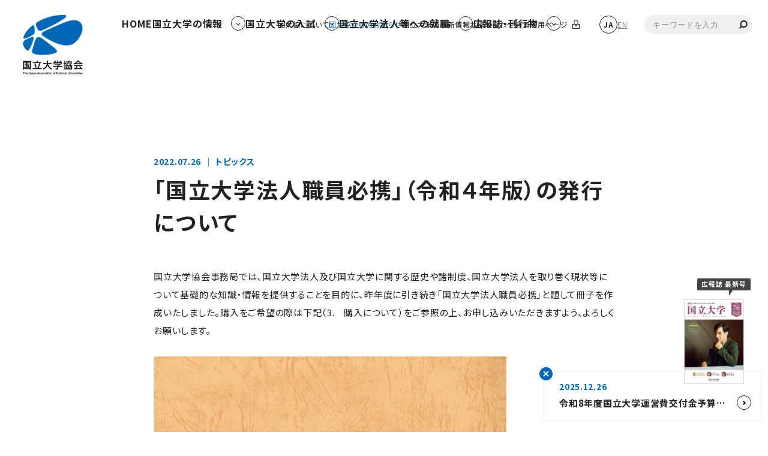

--- FILE ---
content_type: text/html; charset=UTF-8
request_url: https://www.janu.jp/news/11157/
body_size: 20273
content:



<!DOCTYPE html>
<html lang="ja">
<head>

    <!-- Google Tag Manager -->
    <script>
    (function(w,d,s,l,i){w[l]=w[l]||[];w[l].push({'gtm.start':
    new Date().getTime(),event:'gtm.js'});var f=d.getElementsByTagName(s)[0],
    j=d.createElement(s),dl=l!='dataLayer'?'&l='+l:'';j.async=true;j.src=
    'https://www.googletagmanager.com/gtm.js?id='+i+dl;f.parentNode.insertBefore(j,f);
    })(window,document,'script','dataLayer','GTM-55MGRV8J');
    </script>
    <!-- End Google Tag Manager -->

    <!-- Global site tag (gtag.js) - Google Analytics -->
    <script async src="https://www.googletagmanager.com/gtag/js?id=UA-33609208-1"></script>
    <script>
        window.dataLayer = window.dataLayer || [];
        function gtag(){dataLayer.push(arguments);}
        gtag('js', new Date());

        gtag('config', 'UA-33609208-1');
    </script>


    <!-- 端末ごとに viewport 変更 -->
    <script>
        if (navigator.userAgent.indexOf('iPhone') > 0 || navigator.userAgent.indexOf('Android') > 0 && navigator.userAgent.indexOf('Mobile') > 0) {
            document.write('<meta name="viewport" content="width=device-width,initial-scale=1">');
        } else if (navigator.userAgent.indexOf('iPad') > 0 || navigator.userAgent.indexOf('Android') > 0) {
            document.write('<meta name="viewport" content="width=1280">');
        } else {
            // 
        }
    </script>

    <title>「国立大学法人職員必携」（令和４年版）の発行について ｜ 国立大学協会</title>
<meta property="og:title" content="「国立大学法人職員必携」（令和４年版）の発行について ｜ 国立大学協会">
<meta name="description" content="国立大学協会（国大協）のオフィシャルサイトです。国立大学協会の情報や、入試、職員への就職など各国立大学の様々な情報をご覧いただけます。">
<meta property="og:description" content="国立大学協会（国大協）のオフィシャルサイトです。国立大学協会の情報や、入試、職員への就職など各国立大学の様々な情報をご覧いただけます。">
<meta name="keywords" content="国立大学協会, 入試, 就職">
<meta property="og:image" content="https://www.janu.jp/assets/img/common/ogp.jpg">
<meta property="og:image:secure_url" content="https://www.janu.jp/assets/img/common/ogp.jpg">
<meta name="twitter:image" content="https://www.janu.jp/assets/img/common/ogp.jpg">
<meta name="thumbnail" content="https://www.janu.jp/assets/img/common/ogp.jpg">

    <meta name="twitter:card" content="summary_large_image">

    <!-- touchicon/favicon -->
    <link rel="apple-touch-icon" href="/assets/img/common/touchicon.png">
    <link rel="shortcut icon" href="/assets/img/common/favicon.ico">

    <!-- font -->
    <link rel="preconnect" href="https://fonts.googleapis.com">
    <link rel="preconnect" href="https://fonts.gstatic.com" crossorigin>
    <link href="https://fonts.googleapis.com/css2?family=Noto+Sans+JP:wght@100..900&display=swap" rel="stylesheet">

    <!-- 読み込みファイル -->
    <link rel="stylesheet" href="/assets/css/vendor/reset.css">
    <link rel="stylesheet" href="/assets/js/vendor/slick/slick.css">
    <link rel="stylesheet" href="/assets/js/vendor/swiper/swiper.min.css">
    <link rel="stylesheet" href="/assets/css/mbtk-block-editor.css?20251126_2">
    <link rel="stylesheet" href="/assets/css/common.css?20251126">
    <link rel="stylesheet" href="/assets/css/pages.css?20251126_2">

    <script type="application/ld+json">
        {
            "@context": "https://schema.org",
            "@graph": [

                {
                "@type": "Organization",
                "@id": "https://www.janu.jp/#org",
                "name": "一般社団法人国立大学協会",
                "alternateName": "The Japan Association of National Universities",
                "url": "https://www.janu.jp/",
                "logo": "https://www.janu.jp/assets/img/common/touchicon.png",
                "description": "国立大学協会（国大協）のオフィシャルサイトです。国立大学協会の情報や、入試、職員への就職など各国立大学の様々な情報をご覧いただけます。",
                "address": {
                    "@type": "PostalAddress",
                    "postalCode": "101‐0003",
                    "addressRegion": "東京都",
                    "addressLocality": "千代田区一ツ橋2丁目1番2号",
                    "streetAddress": "学術総合センター4F",
                    "addressCountry": "JP"
                }
                }

            ]
        }
    </script>
    <meta name='robots' content='max-image-preview:large' />
<link rel="alternate" title="oEmbed (JSON)" type="application/json+oembed" href="https://www.janu.jp/wp-json/oembed/1.0/embed?url=https%3A%2F%2Fwww.janu.jp%2Fnews%2F11157%2F" />
<link rel="alternate" title="oEmbed (XML)" type="text/xml+oembed" href="https://www.janu.jp/wp-json/oembed/1.0/embed?url=https%3A%2F%2Fwww.janu.jp%2Fnews%2F11157%2F&#038;format=xml" />
<style id='wp-img-auto-sizes-contain-inline-css' type='text/css'>
img:is([sizes=auto i],[sizes^="auto," i]){contain-intrinsic-size:3000px 1500px}
/*# sourceURL=wp-img-auto-sizes-contain-inline-css */
</style>
<style id='wp-emoji-styles-inline-css' type='text/css'>

	img.wp-smiley, img.emoji {
		display: inline !important;
		border: none !important;
		box-shadow: none !important;
		height: 1em !important;
		width: 1em !important;
		margin: 0 0.07em !important;
		vertical-align: -0.1em !important;
		background: none !important;
		padding: 0 !important;
	}
/*# sourceURL=wp-emoji-styles-inline-css */
</style>
<style id='wp-block-library-inline-css' type='text/css'>
:root{--wp-block-synced-color:#7a00df;--wp-block-synced-color--rgb:122,0,223;--wp-bound-block-color:var(--wp-block-synced-color);--wp-editor-canvas-background:#ddd;--wp-admin-theme-color:#007cba;--wp-admin-theme-color--rgb:0,124,186;--wp-admin-theme-color-darker-10:#006ba1;--wp-admin-theme-color-darker-10--rgb:0,107,160.5;--wp-admin-theme-color-darker-20:#005a87;--wp-admin-theme-color-darker-20--rgb:0,90,135;--wp-admin-border-width-focus:2px}@media (min-resolution:192dpi){:root{--wp-admin-border-width-focus:1.5px}}.wp-element-button{cursor:pointer}:root .has-very-light-gray-background-color{background-color:#eee}:root .has-very-dark-gray-background-color{background-color:#313131}:root .has-very-light-gray-color{color:#eee}:root .has-very-dark-gray-color{color:#313131}:root .has-vivid-green-cyan-to-vivid-cyan-blue-gradient-background{background:linear-gradient(135deg,#00d084,#0693e3)}:root .has-purple-crush-gradient-background{background:linear-gradient(135deg,#34e2e4,#4721fb 50%,#ab1dfe)}:root .has-hazy-dawn-gradient-background{background:linear-gradient(135deg,#faaca8,#dad0ec)}:root .has-subdued-olive-gradient-background{background:linear-gradient(135deg,#fafae1,#67a671)}:root .has-atomic-cream-gradient-background{background:linear-gradient(135deg,#fdd79a,#004a59)}:root .has-nightshade-gradient-background{background:linear-gradient(135deg,#330968,#31cdcf)}:root .has-midnight-gradient-background{background:linear-gradient(135deg,#020381,#2874fc)}:root{--wp--preset--font-size--normal:16px;--wp--preset--font-size--huge:42px}.has-regular-font-size{font-size:1em}.has-larger-font-size{font-size:2.625em}.has-normal-font-size{font-size:var(--wp--preset--font-size--normal)}.has-huge-font-size{font-size:var(--wp--preset--font-size--huge)}.has-text-align-center{text-align:center}.has-text-align-left{text-align:left}.has-text-align-right{text-align:right}.has-fit-text{white-space:nowrap!important}#end-resizable-editor-section{display:none}.aligncenter{clear:both}.items-justified-left{justify-content:flex-start}.items-justified-center{justify-content:center}.items-justified-right{justify-content:flex-end}.items-justified-space-between{justify-content:space-between}.screen-reader-text{border:0;clip-path:inset(50%);height:1px;margin:-1px;overflow:hidden;padding:0;position:absolute;width:1px;word-wrap:normal!important}.screen-reader-text:focus{background-color:#ddd;clip-path:none;color:#444;display:block;font-size:1em;height:auto;left:5px;line-height:normal;padding:15px 23px 14px;text-decoration:none;top:5px;width:auto;z-index:100000}html :where(.has-border-color){border-style:solid}html :where([style*=border-top-color]){border-top-style:solid}html :where([style*=border-right-color]){border-right-style:solid}html :where([style*=border-bottom-color]){border-bottom-style:solid}html :where([style*=border-left-color]){border-left-style:solid}html :where([style*=border-width]){border-style:solid}html :where([style*=border-top-width]){border-top-style:solid}html :where([style*=border-right-width]){border-right-style:solid}html :where([style*=border-bottom-width]){border-bottom-style:solid}html :where([style*=border-left-width]){border-left-style:solid}html :where(img[class*=wp-image-]){height:auto;max-width:100%}:where(figure){margin:0 0 1em}html :where(.is-position-sticky){--wp-admin--admin-bar--position-offset:var(--wp-admin--admin-bar--height,0px)}@media screen and (max-width:600px){html :where(.is-position-sticky){--wp-admin--admin-bar--position-offset:0px}}

/*# sourceURL=wp-block-library-inline-css */
</style><style id='wp-block-image-inline-css' type='text/css'>
.wp-block-image>a,.wp-block-image>figure>a{display:inline-block}.wp-block-image img{box-sizing:border-box;height:auto;max-width:100%;vertical-align:bottom}@media not (prefers-reduced-motion){.wp-block-image img.hide{visibility:hidden}.wp-block-image img.show{animation:show-content-image .4s}}.wp-block-image[style*=border-radius] img,.wp-block-image[style*=border-radius]>a{border-radius:inherit}.wp-block-image.has-custom-border img{box-sizing:border-box}.wp-block-image.aligncenter{text-align:center}.wp-block-image.alignfull>a,.wp-block-image.alignwide>a{width:100%}.wp-block-image.alignfull img,.wp-block-image.alignwide img{height:auto;width:100%}.wp-block-image .aligncenter,.wp-block-image .alignleft,.wp-block-image .alignright,.wp-block-image.aligncenter,.wp-block-image.alignleft,.wp-block-image.alignright{display:table}.wp-block-image .aligncenter>figcaption,.wp-block-image .alignleft>figcaption,.wp-block-image .alignright>figcaption,.wp-block-image.aligncenter>figcaption,.wp-block-image.alignleft>figcaption,.wp-block-image.alignright>figcaption{caption-side:bottom;display:table-caption}.wp-block-image .alignleft{float:left;margin:.5em 1em .5em 0}.wp-block-image .alignright{float:right;margin:.5em 0 .5em 1em}.wp-block-image .aligncenter{margin-left:auto;margin-right:auto}.wp-block-image :where(figcaption){margin-bottom:1em;margin-top:.5em}.wp-block-image.is-style-circle-mask img{border-radius:9999px}@supports ((-webkit-mask-image:none) or (mask-image:none)) or (-webkit-mask-image:none){.wp-block-image.is-style-circle-mask img{border-radius:0;-webkit-mask-image:url('data:image/svg+xml;utf8,<svg viewBox="0 0 100 100" xmlns="http://www.w3.org/2000/svg"><circle cx="50" cy="50" r="50"/></svg>');mask-image:url('data:image/svg+xml;utf8,<svg viewBox="0 0 100 100" xmlns="http://www.w3.org/2000/svg"><circle cx="50" cy="50" r="50"/></svg>');mask-mode:alpha;-webkit-mask-position:center;mask-position:center;-webkit-mask-repeat:no-repeat;mask-repeat:no-repeat;-webkit-mask-size:contain;mask-size:contain}}:root :where(.wp-block-image.is-style-rounded img,.wp-block-image .is-style-rounded img){border-radius:9999px}.wp-block-image figure{margin:0}.wp-lightbox-container{display:flex;flex-direction:column;position:relative}.wp-lightbox-container img{cursor:zoom-in}.wp-lightbox-container img:hover+button{opacity:1}.wp-lightbox-container button{align-items:center;backdrop-filter:blur(16px) saturate(180%);background-color:#5a5a5a40;border:none;border-radius:4px;cursor:zoom-in;display:flex;height:20px;justify-content:center;opacity:0;padding:0;position:absolute;right:16px;text-align:center;top:16px;width:20px;z-index:100}@media not (prefers-reduced-motion){.wp-lightbox-container button{transition:opacity .2s ease}}.wp-lightbox-container button:focus-visible{outline:3px auto #5a5a5a40;outline:3px auto -webkit-focus-ring-color;outline-offset:3px}.wp-lightbox-container button:hover{cursor:pointer;opacity:1}.wp-lightbox-container button:focus{opacity:1}.wp-lightbox-container button:focus,.wp-lightbox-container button:hover,.wp-lightbox-container button:not(:hover):not(:active):not(.has-background){background-color:#5a5a5a40;border:none}.wp-lightbox-overlay{box-sizing:border-box;cursor:zoom-out;height:100vh;left:0;overflow:hidden;position:fixed;top:0;visibility:hidden;width:100%;z-index:100000}.wp-lightbox-overlay .close-button{align-items:center;cursor:pointer;display:flex;justify-content:center;min-height:40px;min-width:40px;padding:0;position:absolute;right:calc(env(safe-area-inset-right) + 16px);top:calc(env(safe-area-inset-top) + 16px);z-index:5000000}.wp-lightbox-overlay .close-button:focus,.wp-lightbox-overlay .close-button:hover,.wp-lightbox-overlay .close-button:not(:hover):not(:active):not(.has-background){background:none;border:none}.wp-lightbox-overlay .lightbox-image-container{height:var(--wp--lightbox-container-height);left:50%;overflow:hidden;position:absolute;top:50%;transform:translate(-50%,-50%);transform-origin:top left;width:var(--wp--lightbox-container-width);z-index:9999999999}.wp-lightbox-overlay .wp-block-image{align-items:center;box-sizing:border-box;display:flex;height:100%;justify-content:center;margin:0;position:relative;transform-origin:0 0;width:100%;z-index:3000000}.wp-lightbox-overlay .wp-block-image img{height:var(--wp--lightbox-image-height);min-height:var(--wp--lightbox-image-height);min-width:var(--wp--lightbox-image-width);width:var(--wp--lightbox-image-width)}.wp-lightbox-overlay .wp-block-image figcaption{display:none}.wp-lightbox-overlay button{background:none;border:none}.wp-lightbox-overlay .scrim{background-color:#fff;height:100%;opacity:.9;position:absolute;width:100%;z-index:2000000}.wp-lightbox-overlay.active{visibility:visible}@media not (prefers-reduced-motion){.wp-lightbox-overlay.active{animation:turn-on-visibility .25s both}.wp-lightbox-overlay.active img{animation:turn-on-visibility .35s both}.wp-lightbox-overlay.show-closing-animation:not(.active){animation:turn-off-visibility .35s both}.wp-lightbox-overlay.show-closing-animation:not(.active) img{animation:turn-off-visibility .25s both}.wp-lightbox-overlay.zoom.active{animation:none;opacity:1;visibility:visible}.wp-lightbox-overlay.zoom.active .lightbox-image-container{animation:lightbox-zoom-in .4s}.wp-lightbox-overlay.zoom.active .lightbox-image-container img{animation:none}.wp-lightbox-overlay.zoom.active .scrim{animation:turn-on-visibility .4s forwards}.wp-lightbox-overlay.zoom.show-closing-animation:not(.active){animation:none}.wp-lightbox-overlay.zoom.show-closing-animation:not(.active) .lightbox-image-container{animation:lightbox-zoom-out .4s}.wp-lightbox-overlay.zoom.show-closing-animation:not(.active) .lightbox-image-container img{animation:none}.wp-lightbox-overlay.zoom.show-closing-animation:not(.active) .scrim{animation:turn-off-visibility .4s forwards}}@keyframes show-content-image{0%{visibility:hidden}99%{visibility:hidden}to{visibility:visible}}@keyframes turn-on-visibility{0%{opacity:0}to{opacity:1}}@keyframes turn-off-visibility{0%{opacity:1;visibility:visible}99%{opacity:0;visibility:visible}to{opacity:0;visibility:hidden}}@keyframes lightbox-zoom-in{0%{transform:translate(calc((-100vw + var(--wp--lightbox-scrollbar-width))/2 + var(--wp--lightbox-initial-left-position)),calc(-50vh + var(--wp--lightbox-initial-top-position))) scale(var(--wp--lightbox-scale))}to{transform:translate(-50%,-50%) scale(1)}}@keyframes lightbox-zoom-out{0%{transform:translate(-50%,-50%) scale(1);visibility:visible}99%{visibility:visible}to{transform:translate(calc((-100vw + var(--wp--lightbox-scrollbar-width))/2 + var(--wp--lightbox-initial-left-position)),calc(-50vh + var(--wp--lightbox-initial-top-position))) scale(var(--wp--lightbox-scale));visibility:hidden}}
/*# sourceURL=https://www.janu.jp/cms/wp-includes/blocks/image/style.min.css */
</style>
<style id='wp-block-paragraph-inline-css' type='text/css'>
.is-small-text{font-size:.875em}.is-regular-text{font-size:1em}.is-large-text{font-size:2.25em}.is-larger-text{font-size:3em}.has-drop-cap:not(:focus):first-letter{float:left;font-size:8.4em;font-style:normal;font-weight:100;line-height:.68;margin:.05em .1em 0 0;text-transform:uppercase}body.rtl .has-drop-cap:not(:focus):first-letter{float:none;margin-left:.1em}p.has-drop-cap.has-background{overflow:hidden}:root :where(p.has-background){padding:1.25em 2.375em}:where(p.has-text-color:not(.has-link-color)) a{color:inherit}p.has-text-align-left[style*="writing-mode:vertical-lr"],p.has-text-align-right[style*="writing-mode:vertical-rl"]{rotate:180deg}
/*# sourceURL=https://www.janu.jp/cms/wp-includes/blocks/paragraph/style.min.css */
</style>
<style id='global-styles-inline-css' type='text/css'>
:root{--wp--preset--aspect-ratio--square: 1;--wp--preset--aspect-ratio--4-3: 4/3;--wp--preset--aspect-ratio--3-4: 3/4;--wp--preset--aspect-ratio--3-2: 3/2;--wp--preset--aspect-ratio--2-3: 2/3;--wp--preset--aspect-ratio--16-9: 16/9;--wp--preset--aspect-ratio--9-16: 9/16;--wp--preset--color--black: rgba(0, 0, 0, 1);--wp--preset--color--cyan-bluish-gray: rgba(171, 184, 195, 1);--wp--preset--color--white: rgba(255, 255, 255, 1);--wp--preset--color--pale-pink: rgba(247, 141, 167, 1);--wp--preset--color--vivid-red: rgba(207, 46, 46, 1);--wp--preset--color--luminous-vivid-orange: rgba(255, 105, 0, 1);--wp--preset--color--luminous-vivid-amber: rgba(252, 185, 0, 1);--wp--preset--color--light-green-cyan: #7bdcb5;--wp--preset--color--vivid-green-cyan: rgba(0, 208, 132, 1);--wp--preset--color--pale-cyan-blue: rgba(142, 209, 252, 1);--wp--preset--color--vivid-cyan-blue: rgba(6, 147, 227, 1);--wp--preset--color--vivid-purple: rgba(155, 81, 224, 1);--wp--preset--color--pale-cyan: rgba(123, 220, 181, 1);--wp--preset--color--base-blue: rgba(0, 104, 183, 1);--wp--preset--gradient--vivid-cyan-blue-to-vivid-purple: linear-gradient(135deg,rgb(6,147,227) 0%,rgb(155,81,224) 100%);--wp--preset--gradient--light-green-cyan-to-vivid-green-cyan: linear-gradient(135deg,rgb(122,220,180) 0%,rgb(0,208,130) 100%);--wp--preset--gradient--luminous-vivid-amber-to-luminous-vivid-orange: linear-gradient(135deg,rgb(252,185,0) 0%,rgb(255,105,0) 100%);--wp--preset--gradient--luminous-vivid-orange-to-vivid-red: linear-gradient(135deg,rgb(255,105,0) 0%,rgb(207,46,46) 100%);--wp--preset--gradient--very-light-gray-to-cyan-bluish-gray: linear-gradient(135deg,rgb(238,238,238) 0%,rgb(169,184,195) 100%);--wp--preset--gradient--cool-to-warm-spectrum: linear-gradient(135deg,rgb(74,234,220) 0%,rgb(151,120,209) 20%,rgb(207,42,186) 40%,rgb(238,44,130) 60%,rgb(251,105,98) 80%,rgb(254,248,76) 100%);--wp--preset--gradient--blush-light-purple: linear-gradient(135deg,rgb(255,206,236) 0%,rgb(152,150,240) 100%);--wp--preset--gradient--blush-bordeaux: linear-gradient(135deg,rgb(254,205,165) 0%,rgb(254,45,45) 50%,rgb(107,0,62) 100%);--wp--preset--gradient--luminous-dusk: linear-gradient(135deg,rgb(255,203,112) 0%,rgb(199,81,192) 50%,rgb(65,88,208) 100%);--wp--preset--gradient--pale-ocean: linear-gradient(135deg,rgb(255,245,203) 0%,rgb(182,227,212) 50%,rgb(51,167,181) 100%);--wp--preset--gradient--electric-grass: linear-gradient(135deg,rgb(202,248,128) 0%,rgb(113,206,126) 100%);--wp--preset--gradient--midnight: linear-gradient(135deg,rgb(2,3,129) 0%,rgb(40,116,252) 100%);--wp--preset--font-size--small: 13px;--wp--preset--font-size--medium: 20px;--wp--preset--font-size--large: 36px;--wp--preset--font-size--x-large: 42px;--wp--preset--spacing--20: 0.44rem;--wp--preset--spacing--30: 0.67rem;--wp--preset--spacing--40: 1rem;--wp--preset--spacing--50: 1.5rem;--wp--preset--spacing--60: 2.25rem;--wp--preset--spacing--70: 3.38rem;--wp--preset--spacing--80: 5.06rem;--wp--preset--shadow--natural: 6px 6px 9px rgba(0, 0, 0, 0.2);--wp--preset--shadow--deep: 12px 12px 50px rgba(0, 0, 0, 0.4);--wp--preset--shadow--sharp: 6px 6px 0px rgba(0, 0, 0, 0.2);--wp--preset--shadow--outlined: 6px 6px 0px -3px rgb(255, 255, 255), 6px 6px rgb(0, 0, 0);--wp--preset--shadow--crisp: 6px 6px 0px rgb(0, 0, 0);}:where(.is-layout-flex){gap: 0.5em;}:where(.is-layout-grid){gap: 0.5em;}body .is-layout-flex{display: flex;}.is-layout-flex{flex-wrap: wrap;align-items: center;}.is-layout-flex > :is(*, div){margin: 0;}body .is-layout-grid{display: grid;}.is-layout-grid > :is(*, div){margin: 0;}:where(.wp-block-columns.is-layout-flex){gap: 2em;}:where(.wp-block-columns.is-layout-grid){gap: 2em;}:where(.wp-block-post-template.is-layout-flex){gap: 1.25em;}:where(.wp-block-post-template.is-layout-grid){gap: 1.25em;}.has-black-color{color: var(--wp--preset--color--black) !important;}.has-cyan-bluish-gray-color{color: var(--wp--preset--color--cyan-bluish-gray) !important;}.has-white-color{color: var(--wp--preset--color--white) !important;}.has-pale-pink-color{color: var(--wp--preset--color--pale-pink) !important;}.has-vivid-red-color{color: var(--wp--preset--color--vivid-red) !important;}.has-luminous-vivid-orange-color{color: var(--wp--preset--color--luminous-vivid-orange) !important;}.has-luminous-vivid-amber-color{color: var(--wp--preset--color--luminous-vivid-amber) !important;}.has-light-green-cyan-color{color: var(--wp--preset--color--light-green-cyan) !important;}.has-vivid-green-cyan-color{color: var(--wp--preset--color--vivid-green-cyan) !important;}.has-pale-cyan-blue-color{color: var(--wp--preset--color--pale-cyan-blue) !important;}.has-vivid-cyan-blue-color{color: var(--wp--preset--color--vivid-cyan-blue) !important;}.has-vivid-purple-color{color: var(--wp--preset--color--vivid-purple) !important;}.has-black-background-color{background-color: var(--wp--preset--color--black) !important;}.has-cyan-bluish-gray-background-color{background-color: var(--wp--preset--color--cyan-bluish-gray) !important;}.has-white-background-color{background-color: var(--wp--preset--color--white) !important;}.has-pale-pink-background-color{background-color: var(--wp--preset--color--pale-pink) !important;}.has-vivid-red-background-color{background-color: var(--wp--preset--color--vivid-red) !important;}.has-luminous-vivid-orange-background-color{background-color: var(--wp--preset--color--luminous-vivid-orange) !important;}.has-luminous-vivid-amber-background-color{background-color: var(--wp--preset--color--luminous-vivid-amber) !important;}.has-light-green-cyan-background-color{background-color: var(--wp--preset--color--light-green-cyan) !important;}.has-vivid-green-cyan-background-color{background-color: var(--wp--preset--color--vivid-green-cyan) !important;}.has-pale-cyan-blue-background-color{background-color: var(--wp--preset--color--pale-cyan-blue) !important;}.has-vivid-cyan-blue-background-color{background-color: var(--wp--preset--color--vivid-cyan-blue) !important;}.has-vivid-purple-background-color{background-color: var(--wp--preset--color--vivid-purple) !important;}.has-black-border-color{border-color: var(--wp--preset--color--black) !important;}.has-cyan-bluish-gray-border-color{border-color: var(--wp--preset--color--cyan-bluish-gray) !important;}.has-white-border-color{border-color: var(--wp--preset--color--white) !important;}.has-pale-pink-border-color{border-color: var(--wp--preset--color--pale-pink) !important;}.has-vivid-red-border-color{border-color: var(--wp--preset--color--vivid-red) !important;}.has-luminous-vivid-orange-border-color{border-color: var(--wp--preset--color--luminous-vivid-orange) !important;}.has-luminous-vivid-amber-border-color{border-color: var(--wp--preset--color--luminous-vivid-amber) !important;}.has-light-green-cyan-border-color{border-color: var(--wp--preset--color--light-green-cyan) !important;}.has-vivid-green-cyan-border-color{border-color: var(--wp--preset--color--vivid-green-cyan) !important;}.has-pale-cyan-blue-border-color{border-color: var(--wp--preset--color--pale-cyan-blue) !important;}.has-vivid-cyan-blue-border-color{border-color: var(--wp--preset--color--vivid-cyan-blue) !important;}.has-vivid-purple-border-color{border-color: var(--wp--preset--color--vivid-purple) !important;}.has-vivid-cyan-blue-to-vivid-purple-gradient-background{background: var(--wp--preset--gradient--vivid-cyan-blue-to-vivid-purple) !important;}.has-light-green-cyan-to-vivid-green-cyan-gradient-background{background: var(--wp--preset--gradient--light-green-cyan-to-vivid-green-cyan) !important;}.has-luminous-vivid-amber-to-luminous-vivid-orange-gradient-background{background: var(--wp--preset--gradient--luminous-vivid-amber-to-luminous-vivid-orange) !important;}.has-luminous-vivid-orange-to-vivid-red-gradient-background{background: var(--wp--preset--gradient--luminous-vivid-orange-to-vivid-red) !important;}.has-very-light-gray-to-cyan-bluish-gray-gradient-background{background: var(--wp--preset--gradient--very-light-gray-to-cyan-bluish-gray) !important;}.has-cool-to-warm-spectrum-gradient-background{background: var(--wp--preset--gradient--cool-to-warm-spectrum) !important;}.has-blush-light-purple-gradient-background{background: var(--wp--preset--gradient--blush-light-purple) !important;}.has-blush-bordeaux-gradient-background{background: var(--wp--preset--gradient--blush-bordeaux) !important;}.has-luminous-dusk-gradient-background{background: var(--wp--preset--gradient--luminous-dusk) !important;}.has-pale-ocean-gradient-background{background: var(--wp--preset--gradient--pale-ocean) !important;}.has-electric-grass-gradient-background{background: var(--wp--preset--gradient--electric-grass) !important;}.has-midnight-gradient-background{background: var(--wp--preset--gradient--midnight) !important;}.has-small-font-size{font-size: var(--wp--preset--font-size--small) !important;}.has-medium-font-size{font-size: var(--wp--preset--font-size--medium) !important;}.has-large-font-size{font-size: var(--wp--preset--font-size--large) !important;}.has-x-large-font-size{font-size: var(--wp--preset--font-size--x-large) !important;}
/*# sourceURL=global-styles-inline-css */
</style>

<style id='classic-theme-styles-inline-css' type='text/css'>
/*! This file is auto-generated */
.wp-block-button__link{color:#fff;background-color:#32373c;border-radius:9999px;box-shadow:none;text-decoration:none;padding:calc(.667em + 2px) calc(1.333em + 2px);font-size:1.125em}.wp-block-file__button{background:#32373c;color:#fff;text-decoration:none}
/*# sourceURL=/wp-includes/css/classic-themes.min.css */
</style>
<link rel="https://api.w.org/" href="https://www.janu.jp/wp-json/" /><link rel="alternate" title="JSON" type="application/json" href="https://www.janu.jp/wp-json/wp/v2/news/11157" /><link rel="EditURI" type="application/rsd+xml" title="RSD" href="https://www.janu.jp/cms/xmlrpc.php?rsd" />
<meta name="generator" content="WordPress 6.9" />
<link rel="canonical" href="https://www.janu.jp/news/11157/" />
<link rel='shortlink' href='https://www.janu.jp/?p=11157' />
		<style type="text/css" id="wp-custom-css">
			/* テーブルブロック内の .my-center-cell だけ中央寄せ */
.mbtk-block-editor table thead tr th.my-center-cell,.mbtk-block-editor table tbody tr td.my-center-cell {
  text-align: center;
}		</style>
		</head>
<body id="body" class="body page js-body">
        <!-- Google Tag Manager (noscript) -->
        <noscript>
          <iframe src="https://www.googletagmanager.com/ns.html?id=GTM-55MGRV8J"
                  height="0" width="0" style="display:none;visibility:hidden"></iframe>
        </noscript>
        <!-- End Google Tag Manager (noscript) -->

    
    <header class="header js-header">
        <div class="header__inner">
            <a href="/" class="header__logo">
                <div class="header__logo-imgs">
                    <div class="header__logo-img-illust js-header-logo">
                        <img src="/assets/img/common/header-logo-illust.png" loading="lazy" alt="国立大学協会 The Japan Association of National Universities" width="100" height="67" class="img">
                    </div>
                    <div class="header__logo-img-text1 js-header-logo-text1">
                        <img src="/assets/img/common/header-logo-text.png" loading="lazy" alt="国立大学協会 The Japan Association of National Universities" width="100" height="33" class="img">
                    </div>
                    <div class="header__logo-img-text2 js-header-logo-text2">
                        <img src="/assets/img/common/header-logo-scroll-text.png" loading="lazy" alt="国立大学協会 The Japan Association of National Universities" width="113" height="35" class="img">
                        <div class="header__logo-img-text2-cover js-header-logo-text2-cover"></div>
                    </div>
                </div>
            </a>
            <div class="header__right-area">
                <div class="header__sub-nav-area">
                    <nav class="header-sub-nav pc">
                        <ul class="header-sub-nav__list inview">
                            
                            <li class="header-sub-nav__item">
                                <a href="/janu/" class="header-sub-nav__link">国大協について</a>
                            </li>

                            <li class="header-sub-nav__item">
                                <a href="/news/" class="header-sub-nav__link -current">
                                    国大協からのお知らせ
                                </a>
                            </li>

                            <li class="header-sub-nav__item">
                                <a href="/univ-latest/" class="header-sub-nav__link">
                                    国立大学の最新情報
                                </a>
                            </li>

                            <li class="header-sub-nav__item">
                                <a href="/contact/" class="header-sub-nav__link">
                                    お問い合わせ
                                </a>
                            </li>

                            <li class="header-sub-nav__item">
                                <a href="/member/" class="header-sub-nav__link --with-key-icon">
                                    会員専用ページ
                                </a>
                            </li>
                        </ul>
                    </nav>
                    <!-- /.header-sub-nav -->

                    <div class="header__language-area pc">
                        <div class="header-language inview">
                            <span>JA</span>
                            <a href="/eng/">EN</a>
                        </div>
                    </div>

                    <div class="header-search js-header-search">
                        <form role="search" method="get" action="https://www.janu.jp/" class="header-search__form inview" autocomplete="off">
                            <div class="search-combobox js-search-combobox" role="combobox"
                                aria-expanded="false" aria-owns="search-suggest" aria-haspopup="listbox">
                                <input type="search" name="q"
                                    class="header-search__input js-search-keyword"
                                    placeholder="キーワードを入力"
                                    autocomplete="off"
                                    autocapitalize="off" autocorrect="off" spellcheck="false"
                                    aria-autocomplete="list" aria-controls="search-suggest">
                            </div>
                            <input type="hidden" name="s" id="search-hidden">
                            <div class="search-suggest js-search-suggest" hidden>
                                <ul class="search-suggest__list js-search-suggest__list" role="listbox"></ul>
                            </div>
                            <button type="submit" class="header-search__submit-button"></button>
                        </form>
                    </div>

                    <!--<div class="header-sns pc">
                        <a href="#" class="header-sns__link">
                            <img src="/assets/img/common/icon-x.png" loading="lazy" alt="X" width="30" height="30" class="img">
                        </a>
                    </div>-->
                </div>
                <!-- /.header__sub-nav-area -->

                <div class="header__nav-area pc">
                    <nav class="header-nav">
                        <ul class="header-nav__list inview">
                            <li class="header-nav__item">
                                <!-- HOME をフロントページ時のみ -current -->
                                <a href="/" class="header-nav__link">
                                    <span class="header-nav__link-text">HOME</span>
                                </a>
                            </li>

                            <li class="header-nav__item">
                                <!-- 国立大学の情報 -->
                                <button class="header-nav__button --1 js-header-menu-button">
                                    <span class="header-nav__button-text">国立大学の情報</span>
                                    <span class="header-nav__button-icon"></span>
                                </button>
                            </li>

                            <li class="header-nav__item">
                                <!-- 国立大学の入試 -->
                                <button class="header-nav__button --2 js-header-menu-button">
                                    <span class="header-nav__button-text">国立大学の入試</span>
                                    <span class="header-nav__button-icon"></span>
                                </button>
                            </li>

                            <li class="header-nav__item">
                                <!-- 国立大学法人等への就職 -->
                                <button class="header-nav__button --3 js-header-menu-button">
                                    <span class="header-nav__button-text">国立大学法人等への就職</span>
                                    <span class="header-nav__button-icon"></span>
                                </button>
                            </li>

                            <li class="header-nav__item">
                                <!-- 広報誌・刊行物 -->
                                <button class="header-nav__button --4 js-header-menu-button">
                                    <span class="header-nav__button-text">広報誌・刊行物</span>
                                    <span class="header-nav__button-icon"></span>
                                </button>
                            </li>
                        </ul>
                    </nav>
                </div>
                <!-- /.header__nav-area -->
            </div>
            <!-- /.header__right-area -->
        </div>
        <!-- /.header__inner -->
    </header>
    <!-- /.header -->




<div class="header-menus js-header-menus pc">
                    <div class="header-menu --1 js-header-menu">
            <div class="header-menu__content">

                <!-- 親タイトル（タグ無効・文字のみ） -->
                <p class="header-menu__second-level-title">
                    国立大学の<span>情報</span>                </p>

                <div class="header-menu__img">
                    <img src="/assets/img/common/header-nav1-modal-img1.png"
                         loading="lazy"
                         alt="国立大学の情報"
                         width="100" height="100" class="img">
                </div>

                <div class="header-menu__lists-area">
                                            <!-- univ：先頭に親リンク、その後2カラム -->
                        <div class="header-menu__univ-list-area">
                            <ul class="header-menu__list">
                                <li class="header-menu__item">
                                                                        <a href="https://www.janu.jp/univ/"
                                       class="header-menu__link"
                                       >
                                        国立大学の情報 TOP
                                    </a>
                                </li>
                            </ul>
                        </div>

                        <div class="header-menu__two-column-layout">
                                                            <div class="header-menu__one-of-two-columns">
                                    <p class="header-menu__list-title-text color_blue">基礎的な情報</p>
                                    <ul class="header-menu__list">
                                                                                                                                <li class="header-menu__item">
                                                <a href="https://www.janu.jp/univ/gaiyou/"
                                                   class="header-menu__link"
                                                   >
                                                    国立大学の概要（主要データ）                                                </a>
                                            </li>
                                                                                                                                <li class="header-menu__item">
                                                <a href="https://www.janu.jp/univ/finance/"
                                                   class="header-menu__link"
                                                   >
                                                    国立大学の財務                                                </a>
                                            </li>
                                                                                                                                <li class="header-menu__item">
                                                <a href="https://www.janu.jp/univ/code/"
                                                   class="header-menu__link"
                                                   >
                                                    国立大学法人ガバナンス・コード                                                </a>
                                            </li>
                                                                                                                                <li class="header-menu__item">
                                                <a href="https://www.janu.jp/univ/staff/"
                                                   class="header-menu__link"
                                                   >
                                                    国立大学の教員・研究者                                                </a>
                                            </li>
                                                                                                                                <li class="header-menu__item">
                                                <a href="https://www.janu.jp/univ/faculty/"
                                                   class="header-menu__link"
                                                   >
                                                    国立大学の学部・研究科                                                </a>
                                            </li>
                                                                                                                                <li class="header-menu__item">
                                                <a href="https://www.janu.jp/univ/syllabus/"
                                                   class="header-menu__link"
                                                   >
                                                    国立大学のシラバス                                                </a>
                                            </li>
                                                                                                                                <li class="header-menu__item">
                                                <a href="https://www.janu.jp/univ/envreport/"
                                                   class="header-menu__link"
                                                   >
                                                    国立大学の環境報告書                                                </a>
                                            </li>
                                                                                                                                <li class="header-menu__item">
                                                <a href="https://www.janu.jp/univ/koho/"
                                                   class="header-menu__link"
                                                   >
                                                    国立大学の広報誌等                                                </a>
                                            </li>
                                                                            </ul>
                                </div>
                            
                                                            <div class="header-menu__one-of-two-columns">
                                    <p class="header-menu__list-title-text color_blue">その他</p>
                                    <ul class="header-menu__list">
                                                                                                                                <li class="header-menu__item">
                                                <a href="https://www.janu.jp/univ/oc/"
                                                   class="header-menu__link"
                                                   >
                                                    国立大学のオープンキャンパス                                                </a>
                                            </li>
                                                                                                                                <li class="header-menu__item">
                                                <a href="https://www.janu.jp/univ/international/"
                                                   class="header-menu__link"
                                                   >
                                                    国立大学への留学                                                </a>
                                            </li>
                                                                                                                                <li class="header-menu__item">
                                                <a href="https://www.janu.jp/univ/festa/"
                                                   class="header-menu__link"
                                                   >
                                                    国立大学フェスタ2025                                                </a>
                                            </li>
                                                                                                                                <li class="header-menu__item">
                                                <a href="https://www.janu.jp/univ/sangaku/"
                                                   class="header-menu__link"
                                                   >
                                                    産学官連携                                                </a>
                                            </li>
                                                                                                                                <li class="header-menu__item">
                                                <a href="https://www.janu.jp/univ/harassment/"
                                                   class="header-menu__link"
                                                   >
                                                    国立大学のハラスメント相談窓口                                                </a>
                                            </li>
                                                                                                                                <li class="header-menu__item">
                                                <a href="https://www.janu.jp/univ/donation/"
                                                   class="header-menu__link"
                                                   >
                                                    寄付募集                                                </a>
                                            </li>
                                                                            </ul>
                                </div>
                                                    </div>

                                    </div>
            </div>

            <div class="header-menu__escape"></div>
        </div>
        <!-- /.header-menu --1 -->
                    <div class="header-menu --2 js-header-menu">
            <div class="header-menu__content">

                <!-- 親タイトル（タグ無効・文字のみ） -->
                <p class="header-menu__second-level-title">
                    国立大学の<span>入試</span>                </p>

                <div class="header-menu__img">
                    <img src="/assets/img/common/header-nav1-modal-img2.png"
                         loading="lazy"
                         alt="国立大学の入試"
                         width="100" height="100" class="img">
                </div>

                <div class="header-menu__lists-area">
                                            <!-- univ 以外：通常リスト（先頭に親リンク） -->
                        <ul class="header-menu__list">
                            <li class="header-menu__item">
                                                                <a href="https://www.janu.jp/exam/"
                                   class="header-menu__link"
                                   >
                                    国立大学の入試 TOP
                                </a>
                            </li>

                                                                                            <li class="header-menu__item">
                                    <a href="https://www.janu.jp/exam/examination/"
                                       class="header-menu__link"
                                       >
                                        国立大学入試についての声明・意見・刊行物等                                    </a>
                                </li>
                                                                                            <li class="header-menu__item">
                                    <a href="https://www.janu.jp/exam/adm_faq/"
                                       class="header-menu__link"
                                       >
                                        よくあるお問い合わせ（入試関連）                                    </a>
                                </li>
                                                    </ul>
                                    </div>
            </div>

            <div class="header-menu__escape"></div>
        </div>
        <!-- /.header-menu --2 -->
                    <div class="header-menu --3 js-header-menu">
            <div class="header-menu__content">

                <!-- 親タイトル（タグ無効・文字のみ） -->
                <p class="header-menu__second-level-title">
                    国立大学法人等への<span>就職</span>                </p>

                <div class="header-menu__img">
                    <img src="/assets/img/common/header-nav1-modal-img3.png"
                         loading="lazy"
                         alt="国立大学法人等への就職"
                         width="100" height="100" class="img">
                </div>

                <div class="header-menu__lists-area">
                                            <!-- univ 以外：通常リスト（先頭に親リンク） -->
                        <ul class="header-menu__list">
                            <li class="header-menu__item">
                                                                <a href="https://www.janu.jp/employment/"
                                   class="header-menu__link"
                                   >
                                    国立大学法人等への就職 TOP
                                </a>
                            </li>

                                                                                            <li class="header-menu__item">
                                    <a href="https://www.janu.jp/employment/saiyou/"
                                       class="header-menu__link"
                                       >
                                        国立大学法人等職員をめざす方へ                                    </a>
                                </li>
                                                                                            <li class="header-menu__item">
                                    <a href="https://www.janu.jp/employment/business-details/"
                                       class="header-menu__link"
                                       >
                                        業務紹介                                    </a>
                                </li>
                                                                                            <li class="header-menu__item">
                                    <a href="https://www.janu.jp/employment/kinmujoken/"
                                       class="header-menu__link"
                                       >
                                        勤務条件等                                    </a>
                                </li>
                                                                                            <li class="header-menu__item">
                                    <a href="https://www.janu.jp/employment/flow/"
                                       class="header-menu__link"
                                       >
                                        試験の流れ / 統一採用試験を利用する機関                                    </a>
                                </li>
                                                                                            <li class="header-menu__item">
                                    <a href="https://www.janu.jp/employment/qa/"
                                       class="header-menu__link"
                                       >
                                        Q&#038;A                                    </a>
                                </li>
                                                                                            <li class="header-menu__item">
                                    <a href="https://www.janu.jp/employment/test-result/"
                                       class="header-menu__link"
                                       >
                                        第一次試験実施結果                                    </a>
                                </li>
                                                    </ul>
                                    </div>
            </div>

            <div class="header-menu__escape"></div>
        </div>
        <!-- /.header-menu --3 -->
                    <div class="header-menu --4 js-header-menu">
            <div class="header-menu__content">

                <!-- 親タイトル（タグ無効・文字のみ） -->
                <p class="header-menu__second-level-title">
                    <span>広報誌</span>・刊行物                </p>

                <div class="header-menu__img">
                    <img src="/assets/img/common/header-nav1-modal-img4.png"
                         loading="lazy"
                         alt="広報誌・刊行物"
                         width="100" height="100" class="img">
                </div>

                <div class="header-menu__lists-area">
                                            <!-- univ 以外：通常リスト（先頭に親リンク） -->
                        <ul class="header-menu__list">
                            <li class="header-menu__item">
                                                                <a href="https://www.janu.jp/report/"
                                   class="header-menu__link"
                                   >
                                    広報誌・刊行物 TOP
                                </a>
                            </li>

                                                                                            <li class="header-menu__item">
                                    <a href="https://www.janu.jp/report/magazine-archive/"
                                       class="header-menu__link"
                                       >
                                        広報誌「国立大学」                                    </a>
                                </li>
                                                                                            <li class="header-menu__item">
                                    <a href="https://www.janu.jp/report/feature-archive/"
                                       class="header-menu__link"
                                       >
                                        特集記事一覧                                    </a>
                                </li>
                                                                                            <li class="header-menu__item">
                                    <a href="https://www.janu.jp/report/report-list/"
                                       class="header-menu__link"
                                       >
                                        刊行物一覧                                    </a>
                                </li>
                                                                                            <li class="header-menu__item">
                                    <a href="https://www.janu.jp/report/memorial/"
                                       class="header-menu__link"
                                       >
                                        創立記念誌                                    </a>
                                </li>
                                                                                            <li class="header-menu__item">
                                    <a href="https://www.janu.jp/report/other/"
                                       class="header-menu__link"
                                       >
                                        報告書・その他                                    </a>
                                </li>
                                                                                            <li class="header-menu__item">
                                    <a href="https://www.janu.jp/report/kaihou/"
                                       class="header-menu__link"
                                       >
                                        国立大学協会 会報（昭和26年～平成13年）                                    </a>
                                </li>
                                                                                            <li class="header-menu__item">
                                    <a href="https://www.janu.jp/report/annual_report/"
                                       class="header-menu__link"
                                       >
                                        ANNUAL REPORT                                    </a>
                                </li>
                                                    </ul>
                                    </div>
            </div>

            <div class="header-menu__escape"></div>
        </div>
        <!-- /.header-menu --4 -->
    </div>
<!-- /.header-menus -->






    <!-- モーダルの共有エスケープ -->
    <div class="header-menu-escape js-header-menu-escape"></div>

    <button type="button" class="hamburger-button js-hamburger-button">
        <div class="hamburger-button__line-base">
            <div class="hamburger-button__line --1 js-hamburger-button__line"></div>
            <div class="hamburger-button__line --2 js-hamburger-button__line"></div>
            <div class="hamburger-button__line --3 js-hamburger-button__line"></div>
        </div>
    </button>

    <nav class="hamburger-menu js-hamburger-menu tablet-sp">
        <div class="hamburger-menu__inner">

            
            <ul class="hamburger-menu__list">
                <li class="hamburger-menu__item">
                    <a href="/" class="hamburger-menu__link" >
                        <span class="hamburger-menu__text">HOME</span>
                    </a>
                </li>

                                <li class="hamburger-menu__item">
                    <div class="hamburger-menu-accordion">
                        <!-- セクション見出しボタンには配下でも -current -->
                        <button class="hamburger-menu-accordion__button accordion-button js-accordion-button"
                                aria-expanded="false">
                            <p class="hamburger-menu-accordion__button-text">国立大学の情報</p>
                            <div class="hamburger-menu-accordion__icon js-accordion-button-icon"></div>
                        </button>

                        <div class="hamburger-menu-accordion__content accordion-content js-accordion-content">
                            <div class="hamburger-menu-accordion__content-inner">
                                <ul class="hamburger-menu-accordion__list">
                                    <li class="hamburger-menu-accordion__item">
                                        <!-- ★ TOPリンクは厳密一致のみ -current -->
                                        <a href="https://www.janu.jp/univ/"
                                        class="hamburger-menu-accordion__link"
                                        >
                                            <span class="hamburger-menu-accordion__text">国立大学の情報 TOP</span>
                                        </a>
                                    </li>
                                </ul>

                                                                                                        <p class="hamburger-menu-accordion__small-title-text">基礎的な情報</p>
                                    <ul class="hamburger-menu-accordion__list">
                                                                                <li class="hamburger-menu-accordion__item">
                                            <a href="https://www.janu.jp/univ/gaiyou/"
                                            class="hamburger-menu-accordion__link"
                                            >
                                                <span class="hamburger-menu-accordion__text">国立大学の概要（主要データ）</span>
                                            </a>
                                        </li>
                                                                                <li class="hamburger-menu-accordion__item">
                                            <a href="https://www.janu.jp/univ/finance/"
                                            class="hamburger-menu-accordion__link"
                                            >
                                                <span class="hamburger-menu-accordion__text">国立大学の財務</span>
                                            </a>
                                        </li>
                                                                                <li class="hamburger-menu-accordion__item">
                                            <a href="https://www.janu.jp/univ/code/"
                                            class="hamburger-menu-accordion__link"
                                            >
                                                <span class="hamburger-menu-accordion__text">国立大学法人ガバナンス・コード</span>
                                            </a>
                                        </li>
                                                                                <li class="hamburger-menu-accordion__item">
                                            <a href="https://www.janu.jp/univ/staff/"
                                            class="hamburger-menu-accordion__link"
                                            >
                                                <span class="hamburger-menu-accordion__text">国立大学の教員・研究者</span>
                                            </a>
                                        </li>
                                                                                <li class="hamburger-menu-accordion__item">
                                            <a href="https://www.janu.jp/univ/faculty/"
                                            class="hamburger-menu-accordion__link"
                                            >
                                                <span class="hamburger-menu-accordion__text">国立大学の学部・研究科</span>
                                            </a>
                                        </li>
                                                                                <li class="hamburger-menu-accordion__item">
                                            <a href="https://www.janu.jp/univ/syllabus/"
                                            class="hamburger-menu-accordion__link"
                                            >
                                                <span class="hamburger-menu-accordion__text">国立大学のシラバス</span>
                                            </a>
                                        </li>
                                                                                <li class="hamburger-menu-accordion__item">
                                            <a href="https://www.janu.jp/univ/envreport/"
                                            class="hamburger-menu-accordion__link"
                                            >
                                                <span class="hamburger-menu-accordion__text">国立大学の環境報告書</span>
                                            </a>
                                        </li>
                                                                                <li class="hamburger-menu-accordion__item">
                                            <a href="https://www.janu.jp/univ/koho/"
                                            class="hamburger-menu-accordion__link"
                                            >
                                                <span class="hamburger-menu-accordion__text">国立大学の広報誌等</span>
                                            </a>
                                        </li>
                                                                            </ul>
                                    
                                                                        <p class="hamburger-menu-accordion__small-title-text">その他</p>
                                    <ul class="hamburger-menu-accordion__list">
                                                                                <li class="hamburger-menu-accordion__item">
                                            <a href="https://www.janu.jp/univ/oc/"
                                            class="hamburger-menu-accordion__link"
                                            >
                                                <span class="hamburger-menu-accordion__text">国立大学のオープンキャンパス</span>
                                            </a>
                                        </li>
                                                                                <li class="hamburger-menu-accordion__item">
                                            <a href="https://www.janu.jp/univ/international/"
                                            class="hamburger-menu-accordion__link"
                                            >
                                                <span class="hamburger-menu-accordion__text">国立大学への留学</span>
                                            </a>
                                        </li>
                                                                                <li class="hamburger-menu-accordion__item">
                                            <a href="https://www.janu.jp/univ/festa/"
                                            class="hamburger-menu-accordion__link"
                                            >
                                                <span class="hamburger-menu-accordion__text">国立大学フェスタ2025</span>
                                            </a>
                                        </li>
                                                                                <li class="hamburger-menu-accordion__item">
                                            <a href="https://www.janu.jp/univ/sangaku/"
                                            class="hamburger-menu-accordion__link"
                                            >
                                                <span class="hamburger-menu-accordion__text">産学官連携</span>
                                            </a>
                                        </li>
                                                                                <li class="hamburger-menu-accordion__item">
                                            <a href="https://www.janu.jp/univ/harassment/"
                                            class="hamburger-menu-accordion__link"
                                            >
                                                <span class="hamburger-menu-accordion__text">国立大学のハラスメント相談窓口</span>
                                            </a>
                                        </li>
                                                                                <li class="hamburger-menu-accordion__item">
                                            <a href="https://www.janu.jp/univ/donation/"
                                            class="hamburger-menu-accordion__link"
                                            >
                                                <span class="hamburger-menu-accordion__text">寄付募集</span>
                                            </a>
                                        </li>
                                                                            </ul>
                                    
                                                            </div>
                        </div>
                    </div>
                </li>
                                <li class="hamburger-menu__item">
                    <div class="hamburger-menu-accordion">
                        <!-- セクション見出しボタンには配下でも -current -->
                        <button class="hamburger-menu-accordion__button accordion-button js-accordion-button"
                                aria-expanded="false">
                            <p class="hamburger-menu-accordion__button-text">国立大学の入試</p>
                            <div class="hamburger-menu-accordion__icon js-accordion-button-icon"></div>
                        </button>

                        <div class="hamburger-menu-accordion__content accordion-content js-accordion-content">
                            <div class="hamburger-menu-accordion__content-inner">
                                <ul class="hamburger-menu-accordion__list">
                                    <li class="hamburger-menu-accordion__item">
                                        <!-- ★ TOPリンクは厳密一致のみ -current -->
                                        <a href="https://www.janu.jp/exam/"
                                        class="hamburger-menu-accordion__link"
                                        >
                                            <span class="hamburger-menu-accordion__text">国立大学の入試 TOP</span>
                                        </a>
                                    </li>
                                </ul>

                                                                                                        <ul class="hamburger-menu-accordion__list">
                                                                                <li class="hamburger-menu-accordion__item">
                                            <a href="https://www.janu.jp/exam/examination/"
                                            class="hamburger-menu-accordion__link"
                                            >
                                                <span class="hamburger-menu-accordion__text">国立大学入試についての声明・意見・刊行物等</span>
                                            </a>
                                        </li>
                                                                                <li class="hamburger-menu-accordion__item">
                                            <a href="https://www.janu.jp/exam/adm_faq/"
                                            class="hamburger-menu-accordion__link"
                                            >
                                                <span class="hamburger-menu-accordion__text">よくあるお問い合わせ（入試関連）</span>
                                            </a>
                                        </li>
                                                                            </ul>
                                                                                                </div>
                        </div>
                    </div>
                </li>
                                <li class="hamburger-menu__item">
                    <div class="hamburger-menu-accordion">
                        <!-- セクション見出しボタンには配下でも -current -->
                        <button class="hamburger-menu-accordion__button accordion-button js-accordion-button"
                                aria-expanded="false">
                            <p class="hamburger-menu-accordion__button-text">国立大学法人等への就職</p>
                            <div class="hamburger-menu-accordion__icon js-accordion-button-icon"></div>
                        </button>

                        <div class="hamburger-menu-accordion__content accordion-content js-accordion-content">
                            <div class="hamburger-menu-accordion__content-inner">
                                <ul class="hamburger-menu-accordion__list">
                                    <li class="hamburger-menu-accordion__item">
                                        <!-- ★ TOPリンクは厳密一致のみ -current -->
                                        <a href="https://www.janu.jp/employment/"
                                        class="hamburger-menu-accordion__link"
                                        >
                                            <span class="hamburger-menu-accordion__text">国立大学法人等への就職 TOP</span>
                                        </a>
                                    </li>
                                </ul>

                                                                                                        <ul class="hamburger-menu-accordion__list">
                                                                                <li class="hamburger-menu-accordion__item">
                                            <a href="https://www.janu.jp/employment/saiyou/"
                                            class="hamburger-menu-accordion__link"
                                            >
                                                <span class="hamburger-menu-accordion__text">国立大学法人等職員をめざす方へ</span>
                                            </a>
                                        </li>
                                                                                <li class="hamburger-menu-accordion__item">
                                            <a href="https://www.janu.jp/employment/business-details/"
                                            class="hamburger-menu-accordion__link"
                                            >
                                                <span class="hamburger-menu-accordion__text">業務紹介</span>
                                            </a>
                                        </li>
                                                                                <li class="hamburger-menu-accordion__item">
                                            <a href="https://www.janu.jp/employment/kinmujoken/"
                                            class="hamburger-menu-accordion__link"
                                            >
                                                <span class="hamburger-menu-accordion__text">勤務条件等</span>
                                            </a>
                                        </li>
                                                                                <li class="hamburger-menu-accordion__item">
                                            <a href="https://www.janu.jp/employment/flow/"
                                            class="hamburger-menu-accordion__link"
                                            >
                                                <span class="hamburger-menu-accordion__text">試験の流れ / 統一採用試験を利用する機関</span>
                                            </a>
                                        </li>
                                                                                <li class="hamburger-menu-accordion__item">
                                            <a href="https://www.janu.jp/employment/qa/"
                                            class="hamburger-menu-accordion__link"
                                            >
                                                <span class="hamburger-menu-accordion__text">Q&#038;A</span>
                                            </a>
                                        </li>
                                                                                <li class="hamburger-menu-accordion__item">
                                            <a href="https://www.janu.jp/employment/test-result/"
                                            class="hamburger-menu-accordion__link"
                                            >
                                                <span class="hamburger-menu-accordion__text">第一次試験実施結果</span>
                                            </a>
                                        </li>
                                                                            </ul>
                                                                                                </div>
                        </div>
                    </div>
                </li>
                                <li class="hamburger-menu__item">
                    <div class="hamburger-menu-accordion">
                        <!-- セクション見出しボタンには配下でも -current -->
                        <button class="hamburger-menu-accordion__button accordion-button js-accordion-button"
                                aria-expanded="false">
                            <p class="hamburger-menu-accordion__button-text">広報誌・刊行物</p>
                            <div class="hamburger-menu-accordion__icon js-accordion-button-icon"></div>
                        </button>

                        <div class="hamburger-menu-accordion__content accordion-content js-accordion-content">
                            <div class="hamburger-menu-accordion__content-inner">
                                <ul class="hamburger-menu-accordion__list">
                                    <li class="hamburger-menu-accordion__item">
                                        <!-- ★ TOPリンクは厳密一致のみ -current -->
                                        <a href="https://www.janu.jp/report/"
                                        class="hamburger-menu-accordion__link"
                                        >
                                            <span class="hamburger-menu-accordion__text">広報誌・刊行物 TOP</span>
                                        </a>
                                    </li>
                                </ul>

                                                                                                        <ul class="hamburger-menu-accordion__list">
                                                                                <li class="hamburger-menu-accordion__item">
                                            <a href="https://www.janu.jp/report/magazine-archive/"
                                            class="hamburger-menu-accordion__link"
                                            >
                                                <span class="hamburger-menu-accordion__text">広報誌「国立大学」</span>
                                            </a>
                                        </li>
                                                                                <li class="hamburger-menu-accordion__item">
                                            <a href="https://www.janu.jp/report/feature-archive/"
                                            class="hamburger-menu-accordion__link"
                                            >
                                                <span class="hamburger-menu-accordion__text">特集記事一覧</span>
                                            </a>
                                        </li>
                                                                                <li class="hamburger-menu-accordion__item">
                                            <a href="https://www.janu.jp/report/report-list/"
                                            class="hamburger-menu-accordion__link"
                                            >
                                                <span class="hamburger-menu-accordion__text">刊行物一覧</span>
                                            </a>
                                        </li>
                                                                                <li class="hamburger-menu-accordion__item">
                                            <a href="https://www.janu.jp/report/memorial/"
                                            class="hamburger-menu-accordion__link"
                                            >
                                                <span class="hamburger-menu-accordion__text">創立記念誌</span>
                                            </a>
                                        </li>
                                                                                <li class="hamburger-menu-accordion__item">
                                            <a href="https://www.janu.jp/report/other/"
                                            class="hamburger-menu-accordion__link"
                                            >
                                                <span class="hamburger-menu-accordion__text">報告書・その他</span>
                                            </a>
                                        </li>
                                                                                <li class="hamburger-menu-accordion__item">
                                            <a href="https://www.janu.jp/report/kaihou/"
                                            class="hamburger-menu-accordion__link"
                                            >
                                                <span class="hamburger-menu-accordion__text">国立大学協会 会報（昭和26年～平成13年）</span>
                                            </a>
                                        </li>
                                                                                <li class="hamburger-menu-accordion__item">
                                            <a href="https://www.janu.jp/report/annual_report/"
                                            class="hamburger-menu-accordion__link"
                                            >
                                                <span class="hamburger-menu-accordion__text">ANNUAL REPORT</span>
                                            </a>
                                        </li>
                                                                            </ul>
                                                                                                </div>
                        </div>
                    </div>
                </li>
                
                <!-- サブリンク群（デスクトップの sub-nav と同じルールで -current） -->
                <ul class="hamburger-menu__sub-list">
                    <li class="hamburger-menu__sub-item">
                        <a href="/janu/"
                            class="hamburger-menu__sub-link">
                            国大協について
                        </a>
                    </li>
                    <li class="hamburger-menu__sub-item">
                        <a href="/news/"
                            class="hamburger-menu__sub-link -current">
                            国大協からのお知らせ
                        </a>
                    </li>
                    <li class="hamburger-menu__sub-item">
                        <a href="/univ-latest/"
                            class="hamburger-menu__sub-link">
                            国立大学の最新情報
                        </a>
                    </li>
                    <li class="hamburger-menu__sub-item">
                        <a href="/contact/"
                            class="hamburger-menu__sub-link">
                            お問い合わせ
                        </a>
                    </li>
                    <li class="hamburger-menu__sub-item">
                        <a href="/member/"
                            class="hamburger-menu__sub-link --with-key-icon">
                            会員専用ページ
                        </a>
                    </li>
                </ul>

                <div class="hamburger-menu__other-links">
                    <div class="hamburger-menu__language">
                        <span>JA</span>
                        <a href="/eng/">EN</a>
                    </div>
                    <!--<a href="#" class="hamburger-menu__sns-link">
                        <img src="/assets/img/common/icon-x.png" loading="lazy" alt="X" width="30" height="30" class="img">
                    </a>-->
                </div>
            </ul>

        </div>
    </nav>

    <script>
    document.addEventListener('DOMContentLoaded', () => {
        const form   = document.querySelector('.header-search__form');
        if (!form) return;

        const inputQ = form.querySelector('input[name="q"]');
        const inputS = form.querySelector('input[name="s"]'); // hidden
        if (!inputQ || !inputS) return;

        let composing = false;
        inputQ.addEventListener('compositionstart', () => composing = true);
        inputQ.addEventListener('compositionend',   () => { composing = false; sync(); });
        inputQ.addEventListener('input', () => { if (!composing) sync(); });

        form.addEventListener('submit', () => {
            sync();
            // 空検索を防止するなら以下を有効化
            // if (!inputS.value.trim()) { e.preventDefault(); }
        });

        function sync() {
            inputS.value = inputQ.value.trim();
        }
    });
    </script>





    <!-- :::::::::::::::::::::::::::::::::::::::::::::::::: End common :::::::::::::::::::::::::::::::::::::::::::::::::: -->
<!-- ヘッダー読み込み -->

    <main class="main" id="top">

        <div class="news-single ">
            <div class="news-single__wrapper">
                <div class="news-single__title-area inview">
                    <div class="news-single__post-meta-area">

                        <!-- 日付：2025.06.17 のように Y.m.d 形式 -->
                        <p class="news-single__date">
                            2022.07.26                        </p>

                        <!-- カテゴリーターム（news-cat）。1件目のみ表示／なければ「お知らせ」 -->
                        <p class="news-single__cat">
                            トピックス                        </p>

                        <!-- ACF ラジオ: cf_news_important_mark が yes のときだけ表示 -->
                        
                    </div>

                    <!-- /.news-single__post-meta-area -->
                    <h1 class="news-single__title">「国立大学法人職員必携」（令和４年版）の発行について</h1>
                </div>
                <div class="news-single__contents inview">

                    <!-- :::::::::::::::::::::::::::::::::::: mabataki-block-editor :::::::::::::::::::::::::::::::::::: -->
                    <article class="mbtk-block-editor">
                        
<p>国立大学協会事務局では、国立大学法人及び国立大学に関する歴史や諸制度、国立大学法人を取り巻く現状等について基礎的な知識・情報を提供することを目的に、昨年度に引き続き「国立大学法人職員必携」と題して冊子を作成いたしました。購入をご希望の際は下記（3.　購入について）をご参照の上、お申し込みいただきますよう、よろしくお願いします。</p>



<figure class="wp-block-image"><img decoding="async" src="https://www.janu.jp/wp/wp-content/uploads/2022/07/hikkei2022_top.jpg" alt="国立大学法人職員必携（令和４年度）"/></figure>



<p><a href="https://www.janu.jp/wp/wp-content/uploads/2022/07/hikkei2022_01.pdf" target="_blank" rel="noreferrer noopener" class="with-pdf-icon">1.　「国立大学法人職員必携」（令和４年版）の刊行に当たって</a></p>



<p><a href="https://www.janu.jp/wp/wp-content/uploads/2022/07/hikkei2022_02.pdf" target="_blank" rel="noreferrer noopener" class="with-pdf-icon">2.　目次</a></p>



<p>3.　購入について</p>



<p>以下のURLからご注文ください（オンライン注文）。</p>



<p>・URL　<a href="https://www.janu-s.co.jp/books.html" target="_blank" rel="noreferrer noopener" class="with-blank-icon">https://www.janu-s.co.jp/books.html</a></p>



<p>・一冊　950円（消費税込）　A4サイズ</p>



<p>・国立大学法人等教職員以外の方もご注文可能です（1冊～）。</p>
                    </article>
                    <!-- :::::::::::::::::::::::::::::::::::: mabataki-block-editer ここまで :::::::::::::::::::::::::::::::::::: -->

                </div>
                <!-- /.news-single__contents -->
            </div>
            <!-- /.news-single__wrapper -->

            <div class="news-single__archive-area inview">

                <div class="news-single__archive-title-area">
                    <h2 class="news-single__archive-title"><span class="color_blue">国大協</span>からのお知らせ</h2>
                </div>

                
                                    <div class="common-news-archive">
                        <ul class="common-news-archive__list">
                                                            <li class="common-news-archive__item">
                                    <article class="common-news-article">
                                        <a href="https://www.janu.jp/news/260123/" class="common-news-article__link">
                                            <div class="common-news-article__img">
                                                <img width="90" height="90" src="https://www.janu.jp/cms/wp-content/uploads/2026/01/soukai0121-90x90.png" class="img" alt="国立大学協会第3回総会を開催しました（1/21）" loading="lazy" sizes="auto, 90px" decoding="async" srcset="https://www.janu.jp/cms/wp-content/uploads/2026/01/soukai0121-90x90.png 90w, https://www.janu.jp/cms/wp-content/uploads/2026/01/soukai0121-150x150.png 150w, https://www.janu.jp/cms/wp-content/uploads/2026/01/soukai0121.png 180w" />                                            </div>

                                            <div class="common-news-article__text-type-area">
                                                <div class="common-news-article__post-meta-area">
                                                    <p class="common-news-article__date">
                                                        2026.01.23                                                    </p>
                                                    <p class="common-news-article__cat">
                                                        トピックス                                                    </p>
                                                                                                    </div>
                                                <h3 class="common-news-article__title">国立大学協会第3回総会を開催しました（1/21）</h3>
                                            </div>
                                        </a>
                                    </article>
                                </li>
                                                            <li class="common-news-archive__item">
                                    <article class="common-news-article">
                                        <a href="https://www.janu.jp/news/260115/" class="common-news-article__link">
                                            <div class="common-news-article__img">
                                                <img width="90" height="90" src="https://www.janu.jp/cms/wp-content/uploads/2026/01/260113_5-90x90.jpg" class="img" alt="松本洋平文部科学大臣と意見交換を行いました（1/13）" loading="lazy" sizes="auto, 90px" decoding="async" srcset="https://www.janu.jp/cms/wp-content/uploads/2026/01/260113_5-90x90.jpg 90w, https://www.janu.jp/cms/wp-content/uploads/2026/01/260113_5-300x300.jpg 300w, https://www.janu.jp/cms/wp-content/uploads/2026/01/260113_5-150x150.jpg 150w, https://www.janu.jp/cms/wp-content/uploads/2026/01/260113_5-180x180.jpg 180w, https://www.janu.jp/cms/wp-content/uploads/2026/01/260113_5.jpg 458w" />                                            </div>

                                            <div class="common-news-article__text-type-area">
                                                <div class="common-news-article__post-meta-area">
                                                    <p class="common-news-article__date">
                                                        2026.01.15                                                    </p>
                                                    <p class="common-news-article__cat">
                                                        政府・国民へのお願い                                                    </p>
                                                                                                    </div>
                                                <h3 class="common-news-article__title">松本洋平文部科学大臣と意見交換を行いました（1/13）</h3>
                                            </div>
                                        </a>
                                    </article>
                                </li>
                                                            <li class="common-news-archive__item">
                                    <article class="common-news-article">
                                        <a href="https://www.janu.jp/news/260108/" class="common-news-article__link">
                                            <div class="common-news-article__img">
                                                                                                        <img src="/assets/img/common/news-dummy.png"
                                                            loading="lazy"
                                                            alt="グレイトブリテン・ササカワ財団助成金等について"
                                                            width="90" height="90" class="img">
                                                                                                    </div>

                                            <div class="common-news-article__text-type-area">
                                                <div class="common-news-article__post-meta-area">
                                                    <p class="common-news-article__date">
                                                        2026.01.08                                                    </p>
                                                    <p class="common-news-article__cat">
                                                        お知らせ                                                    </p>
                                                                                                    </div>
                                                <h3 class="common-news-article__title">グレイトブリテン・ササカワ財団助成金等について</h3>
                                            </div>
                                        </a>
                                    </article>
                                </li>
                                                            <li class="common-news-archive__item">
                                    <article class="common-news-article">
                                        <a href="https://www.janu.jp/news/260107/" class="common-news-article__link">
                                            <div class="common-news-article__img">
                                                <img width="90" height="90" src="https://www.janu.jp/cms/wp-content/uploads/2026/01/250116_2-90x90.jpg" class="img" alt="第24回国立大学未来共創シンポジウム『社会と学術をつなぐ人材の育成』を開催します（1/16）" loading="lazy" sizes="auto, 90px" decoding="async" srcset="https://www.janu.jp/cms/wp-content/uploads/2026/01/250116_2-90x90.jpg 90w, https://www.janu.jp/cms/wp-content/uploads/2026/01/250116_2-300x300.jpg 300w, https://www.janu.jp/cms/wp-content/uploads/2026/01/250116_2-150x150.jpg 150w, https://www.janu.jp/cms/wp-content/uploads/2026/01/250116_2-180x180.jpg 180w, https://www.janu.jp/cms/wp-content/uploads/2026/01/250116_2.jpg 354w" />                                            </div>

                                            <div class="common-news-article__text-type-area">
                                                <div class="common-news-article__post-meta-area">
                                                    <p class="common-news-article__date">
                                                        2026.01.07                                                    </p>
                                                    <p class="common-news-article__cat">
                                                        お知らせ                                                    </p>
                                                                                                    </div>
                                                <h3 class="common-news-article__title">第24回国立大学未来共創シンポジウム『社会と学術をつなぐ人材の育成』を開催します（1/16）</h3>
                                            </div>
                                        </a>
                                    </article>
                                </li>
                                                            <li class="common-news-archive__item">
                                    <article class="common-news-article">
                                        <a href="https://www.janu.jp/news/251226/" class="common-news-article__link">
                                            <div class="common-news-article__img">
                                                                                                        <img src="/assets/img/common/news-dummy.png"
                                                            loading="lazy"
                                                            alt="令和8年度国立大学運営費交付金予算について【国立大学協会会長コメント】"
                                                            width="90" height="90" class="img">
                                                                                                    </div>

                                            <div class="common-news-article__text-type-area">
                                                <div class="common-news-article__post-meta-area">
                                                    <p class="common-news-article__date">
                                                        2025.12.26                                                    </p>
                                                    <p class="common-news-article__cat">
                                                        お知らせ                                                    </p>
                                                                                                            <p class="common-news-article__label">重要</p>
                                                                                                    </div>
                                                <h3 class="common-news-article__title">令和8年度国立大学運営費交付金予算について【国立大学協会会長コメント】</h3>
                                            </div>
                                        </a>
                                    </article>
                                </li>
                                                    </ul>
                    </div>
                
                <!-- /.common-news-archive -->

                <div class="news-single__button-area">
                    <a href="/news/" class="common-link-with-circle-icon">
                        <span class="common-link-with-circle-icon__text">一覧で見る</span>
                        <span class="common-link-with-circle-icon__icon"></span>
                    </a>
                </div>
                <!-- /.news-single__button-area -->
            </div>
            <!-- /.news-single__archive-area -->
        </div>
        <!-- /.news-single -->
    </main>

<!-- フッター読み込み -->
    <!-- ::::::::::::::::::::::::::::::: footer ここから ::::::::::::::::::::::::::::::: -->




    
    
                    <div class="featured-news is-ticker js-featured-news inview" aria-label="注目のお知らせ">
                <button class="featured-news-color-button js-featured-news-color-button"></button>
                <div class="featured-news__inner">
                                            <!-- Swiper縦ティッカー -->
                        <div class="featured-news__ticker swiper js-featured-news-swiper" aria-live="polite">
                            <div class="swiper-wrapper">
                                                                    <div class="featured-news__slide swiper-slide">
                                        <a href="https://www.janu.jp/news/251226/" class="featured-news__link">
                                            <p class="featured-news__date">2025.12.26</p>
                                            <h3 class="featured-news__title">令和8年度国立大学運営費交付金予算について【国立大学協会会長コメント】</h3>
                                        </a>
                                    </div>
                                                                    <div class="featured-news__slide swiper-slide">
                                        <a href="https://www.janu.jp/news/19506/" class="featured-news__link">
                                            <p class="featured-news__date">2025.03.31</p>
                                            <h3 class="featured-news__title">「わが国の将来を担う国立大学の新たな将来像」の公表について(3/31)</h3>
                                        </a>
                                    </div>
                                                            </div>
                            <!-- <div class="swiper-scrollbar"></div> -->
                        </div>
                                    </div>
                <!-- /.featured-news__inner -->


            </div>
            <!-- /.featured-news -->
            




<div class="latest-magazine js-latest-magazine">
    <a href="https://www.janu.jp/report/magazine-archive/" class="latest-magazine__link">
        <strong class="latest-magazine__title">広報誌 最新号</strong>
        <div class="latest-magazine__img">
            <img width="100" height="140" src="https://www.janu.jp/cms/wp-content/uploads/2025/12/k76-212x300.jpg" class="img" alt="第76号" loading="lazy" decoding="async" srcset="https://www.janu.jp/cms/wp-content/uploads/2025/12/k76-212x300.jpg 212w, https://www.janu.jp/cms/wp-content/uploads/2025/12/k76.jpg 339w" sizes="auto, (max-width: 212px) 100vw, 212px" />        </div>
    </a>
</div>
<!-- /.latest-magazine -->





    <footer class="footer inview">
        <div class="footer__breadcrumb-area">

                <nav class="breadcrumb" aria-label="パンくずリスト">
        <ol class="breadcrumb__list">
                            <li class="breadcrumb__item --with-icon-home">
                                            <a href="https://www.janu.jp/" class="breadcrumb__link">
                                                            <!-- HOMEの家アイコン -->
                                <div class="icon-home top" aria-hidden="true">
                                    <svg xmlns="http://www.w3.org/2000/svg" viewBox="0 0 14 14" focusable="false">
                                        <polygon fill="currentColor" points="7 0 0 7 0 14 4.9 14 4.9 9.8 9.1 9.8 9.1 14 14 14 14 7 7 0"></polygon>
                                    </svg>
                                </div>
                                                        HOME                        </a>
                                    </li>
                            <li class="breadcrumb__item">
                                            <a href="https://www.janu.jp/news/" class="breadcrumb__link">
                                                        国大協からのお知らせ                        </a>
                                    </li>
                            <li class="breadcrumb__item">
                                            <a href="/news/?cat=topics" class="breadcrumb__link">
                                                        トピックス                        </a>
                                    </li>
                            <li class="breadcrumb__item" aria-current="page">
                                            <span class="breadcrumb__current-text">
                                                        「国立大学法人職員必携」（令和４年版）の発行について                        </span>
                                    </li>
                    </ol>
    </nav>
    <!-- /.breadcrumb -->
    
        </div>
        <!-- /.footer__breadcrumb-area -->

        <div class="footer__contents-area">
            <div class="footer__upper-area">
                <div class="footer__logo">
                    <img src="/assets/img/common/footer-logo.png" loading="lazy" alt="国立大学協会 The Japan Association of National Universities" width="140" height="140" class="img">
                </div>
                <div class="footer__all-navs-area">
                    <div class="footer__nav-and-association-nav-area">
                        <nav class="footer-nav">
                            <ul class="footer-nav__list --narrow">
                                <li class="footer-nav__item">
                                    <a href="/univ/" class="footer-nav__link">国立大学の情報</a>
                                </li>
                                <li class="footer-nav__item">
                                    <a href="/exam/" class="footer-nav__link">国立大学の入試</a>
                                </li>
                                <li class="footer-nav__item">
                                    <a href="/employment/" class="footer-nav__link">国立大学法人等への就職</a>
                                </li>
                                <li class="footer-nav__item">
                                    <a href="/report/" class="footer-nav__link">広報誌・刊行物</a>
                                </li>
                            </ul>
                            <ul class="footer-nav__list">
                                <li class="footer-nav__item">
                                    <a href="/news/" class="footer-nav__link">国大協からのお知らせ</a>
                                </li>
                                <li class="footer-nav__item">
                                    <a href="/univ-latest/" class="footer-nav__link">国立大学の最新情報</a>
                                </li>
                                <li class="footer-nav__item">
                                    <a href="/member/" class="footer-nav__link --with-key-icon">会員専用ページ</a>
                                </li>
                            </ul>
                        </nav>
                        <!-- /.footer-nav -->

                        <nav class="footer-association-nav">
                            <ul class="footer-association-nav__list">
                                <li class="footer-association-nav__item">
                                    <a href="/janu/" class="footer-association-nav__link">協会について</a>
                                </li>
                                <li class="footer-association-nav__item">
                                    <a href="/access/" class="footer-association-nav__link">アクセス</a>
                                </li>
                                <li class="footer-association-nav__item">
                                    <a href="/natural-disaster/" class="footer-association-nav__link">災害への対応</a>
                                </li>
                                <li class="footer-association-nav__item">
                                    <a href="/contact/" class="footer-association-nav__link">お問い合わせ</a>
                                </li>
                            </ul>
                            <div class="footer__tree-img tablet-sp">
                                <img src="/assets/img/common/footer-img.png" loading="lazy" alt="国立大学協会 The Japan Association of National Universities" width="340" height="245" class="img">
                            </div>
                        </nav>
                        <!-- /.footer-association-nav -->
                    </div>
                    <!-- /.footer__nav-and-association-nav-area -->

                    <nav class="footer-sitemap-nav">
                        <ul class="footer-sitemap-nav__list">
                            <li class="footer-sitemap-nav__item">
                                <a href="/sitemap/" class="footer-sitemap-nav__link">サイトマップ</a>
                            </li>
                            <li class="footer-sitemap-nav__item">
                                <a href="/link/" class="footer-sitemap-nav__link">リンク</a>
                            </li>
                            <li class="footer-sitemap-nav__item">
                                <a href="/site-policy/" class="footer-sitemap-nav__link">このサイトについて</a>
                            </li>
                        </ul>
                    </nav>
                    <!-- /.footer-sitemap-nav -->
                </div>
                <!-- /.footer__all-navs-area -->

                <div class="footer__tree-img pc">
                    <img src="/assets/img/common/footer-img.png" loading="lazy" alt="国立大学協会 The Japan Association of National Universities" width="340" height="245" class="img">
                </div>
            </div>
            <!-- /.footer__uppper-area -->

            <div class="footer__slider-area">
                
                                    <div class="footer-swiper">
                        <div
                            class="js-footer-swiper swiper"
                            data-original-count="5"
                            data-multiplier="3"
                        >
                            <div class="swiper-wrapper">
                                <div class="swiper-slide">
                                    <a href="https://www.janu.jp/univ/donation/" class="swiper-slide__link">
                                        <img src="https://www.janu.jp/cms/wp-content/uploads/2025/10/footer-banner-donation-national-university.png" alt="国立大学への寄附をご検討の方へ" width="320" height="120" class="img">
                                    </a>
                                </div>
<div class="swiper-slide">
                                    <a href="https://www.janu.jp/report/" class="swiper-slide__link">
                                        <img src="https://www.janu.jp/cms/wp-content/uploads/2025/10/footer-banner-public-relations-magazine.png" alt="広報誌『国立大学』 JANU MAGAZINE" width="320" height="120" class="img">
                                    </a>
                                </div>
<div class="swiper-slide">
                                    <a href="https://www.janu.jp/employment/" class="swiper-slide__link">
                                        <img src="https://www.janu.jp/cms/wp-content/uploads/2025/10/footer-banner-employment-national-university-staff.png" alt="国立大学等職員に就職したい方へ" width="320" height="120" class="img">
                                    </a>
                                </div>
<div class="swiper-slide">
                                    <a href="https://www.janu.jp/univ/gaiyou/" class="swiper-slide__link">
                                        <img src="https://www.janu.jp/cms/wp-content/uploads/2025/10/footer-banner-basic-data-collection.png" alt="国立大学法人 基礎資料集" width="320" height="120" class="img">
                                    </a>
                                </div>
<div class="swiper-slide">
                                    <a href="https://www.janu.jp/univ/oc/" class="swiper-slide__link">
                                        <img src="https://www.janu.jp/cms/wp-content/uploads/2025/10/footer-banner-open-campus-links.png" alt="国立大学オープンキャンパス リンク集" width="320" height="120" class="img">
                                    </a>
                                </div>
<div class="swiper-slide">
                                    <a href="https://www.janu.jp/univ/donation/" class="swiper-slide__link">
                                        <img src="https://www.janu.jp/cms/wp-content/uploads/2025/10/footer-banner-donation-national-university.png" alt="国立大学への寄附をご検討の方へ" width="320" height="120" class="img">
                                    </a>
                                </div>
<div class="swiper-slide">
                                    <a href="https://www.janu.jp/report/" class="swiper-slide__link">
                                        <img src="https://www.janu.jp/cms/wp-content/uploads/2025/10/footer-banner-public-relations-magazine.png" alt="広報誌『国立大学』 JANU MAGAZINE" width="320" height="120" class="img">
                                    </a>
                                </div>
<div class="swiper-slide">
                                    <a href="https://www.janu.jp/employment/" class="swiper-slide__link">
                                        <img src="https://www.janu.jp/cms/wp-content/uploads/2025/10/footer-banner-employment-national-university-staff.png" alt="国立大学等職員に就職したい方へ" width="320" height="120" class="img">
                                    </a>
                                </div>
<div class="swiper-slide">
                                    <a href="https://www.janu.jp/univ/gaiyou/" class="swiper-slide__link">
                                        <img src="https://www.janu.jp/cms/wp-content/uploads/2025/10/footer-banner-basic-data-collection.png" alt="国立大学法人 基礎資料集" width="320" height="120" class="img">
                                    </a>
                                </div>
<div class="swiper-slide">
                                    <a href="https://www.janu.jp/univ/oc/" class="swiper-slide__link">
                                        <img src="https://www.janu.jp/cms/wp-content/uploads/2025/10/footer-banner-open-campus-links.png" alt="国立大学オープンキャンパス リンク集" width="320" height="120" class="img">
                                    </a>
                                </div>
<div class="swiper-slide">
                                    <a href="https://www.janu.jp/univ/donation/" class="swiper-slide__link">
                                        <img src="https://www.janu.jp/cms/wp-content/uploads/2025/10/footer-banner-donation-national-university.png" alt="国立大学への寄附をご検討の方へ" width="320" height="120" class="img">
                                    </a>
                                </div>
<div class="swiper-slide">
                                    <a href="https://www.janu.jp/report/" class="swiper-slide__link">
                                        <img src="https://www.janu.jp/cms/wp-content/uploads/2025/10/footer-banner-public-relations-magazine.png" alt="広報誌『国立大学』 JANU MAGAZINE" width="320" height="120" class="img">
                                    </a>
                                </div>
<div class="swiper-slide">
                                    <a href="https://www.janu.jp/employment/" class="swiper-slide__link">
                                        <img src="https://www.janu.jp/cms/wp-content/uploads/2025/10/footer-banner-employment-national-university-staff.png" alt="国立大学等職員に就職したい方へ" width="320" height="120" class="img">
                                    </a>
                                </div>
<div class="swiper-slide">
                                    <a href="https://www.janu.jp/univ/gaiyou/" class="swiper-slide__link">
                                        <img src="https://www.janu.jp/cms/wp-content/uploads/2025/10/footer-banner-basic-data-collection.png" alt="国立大学法人 基礎資料集" width="320" height="120" class="img">
                                    </a>
                                </div>
<div class="swiper-slide">
                                    <a href="https://www.janu.jp/univ/oc/" class="swiper-slide__link">
                                        <img src="https://www.janu.jp/cms/wp-content/uploads/2025/10/footer-banner-open-campus-links.png" alt="国立大学オープンキャンパス リンク集" width="320" height="120" class="img">
                                    </a>
                                </div>                            </div>
                            <div class="js-footer-swiper-pagination swiper-pagination"></div>
                        </div>
                        <!-- /.js-footer-swiper -->
                    </div>
                            </div>


            <div class="footer__copyright-area">
                <p class="footer__copyright">
                    <span class="display_ib">Copyright © </span><br class="sp">
                    <span class="display_ib">The Japan Association of National Universities. </span><br class="sp">
                    <span class="display_ib">All rights reserved.</span>
                </p>
            </div>
            <!-- /.footer__copyright-area -->
        </div>
        <!-- /.footer__contents-area -->

    </footer>


    <!-- GSAP 読み込み -->
    <script src="/assets/js/vendor/gsap/minified/gsap.min.js" charset="utf-8"></script>
    <script src="/assets/js/vendor/gsap/umd/ScrollToPlugin.js" charset="utf-8"></script>
    <script src="/assets/js/vendor/gsap/minified/Draggable.min.js"></script>
    <script src="/assets/js/vendor/swiper/swiper-bundle.min.js"></script>

    <script src="/assets/js/common.js?20260120"></script>

    <!-- headerで使用 -->
    <script src="/assets/js/search.js"></script>

    <!-- footerで使用 -->
    <script src="/assets/js/footer-swiper-slide.js"></script>
    <!--------------------------- common end --------------------------->
    <!-- topページで使用 -->
    <script src="/assets/js/home-featured-news-swiper.js"></script>

    <!-- magazine-archiveで使用 -->
    <script src="/assets/js/vendor/jquery-1.11.0.min.js"></script>
    <script src="/assets/js/vendor/slick/slick.min.js"></script>
    <script src="/assets/js/slick-slide.js"></script>

    <!-- faqで使用 -->
    <script src="/assets/js/faq.js"></script>

    <script type="speculationrules">
{"prefetch":[{"source":"document","where":{"and":[{"href_matches":"/*"},{"not":{"href_matches":["/cms/wp-*.php","/cms/wp-admin/*","/cms/wp-content/uploads/*","/cms/wp-content/*","/cms/wp-content/plugins/*","/cms/wp-content/themes/kokudaikyo/*","/*\\?(.+)"]}},{"not":{"selector_matches":"a[rel~=\"nofollow\"]"}},{"not":{"selector_matches":".no-prefetch, .no-prefetch a"}}]},"eagerness":"conservative"}]}
</script>
<script type="text/javascript" src="https://www.janu.jp/assets/js/search.js?ver=1756456499" id="search-js-js" defer="defer" data-wp-strategy="defer"></script>
<script id="wp-emoji-settings" type="application/json">
{"baseUrl":"https://s.w.org/images/core/emoji/17.0.2/72x72/","ext":".png","svgUrl":"https://s.w.org/images/core/emoji/17.0.2/svg/","svgExt":".svg","source":{"concatemoji":"https://www.janu.jp/cms/wp-includes/js/wp-emoji-release.min.js?ver=6.9"}}
</script>
<script type="module">
/* <![CDATA[ */
/*! This file is auto-generated */
const a=JSON.parse(document.getElementById("wp-emoji-settings").textContent),o=(window._wpemojiSettings=a,"wpEmojiSettingsSupports"),s=["flag","emoji"];function i(e){try{var t={supportTests:e,timestamp:(new Date).valueOf()};sessionStorage.setItem(o,JSON.stringify(t))}catch(e){}}function c(e,t,n){e.clearRect(0,0,e.canvas.width,e.canvas.height),e.fillText(t,0,0);t=new Uint32Array(e.getImageData(0,0,e.canvas.width,e.canvas.height).data);e.clearRect(0,0,e.canvas.width,e.canvas.height),e.fillText(n,0,0);const a=new Uint32Array(e.getImageData(0,0,e.canvas.width,e.canvas.height).data);return t.every((e,t)=>e===a[t])}function p(e,t){e.clearRect(0,0,e.canvas.width,e.canvas.height),e.fillText(t,0,0);var n=e.getImageData(16,16,1,1);for(let e=0;e<n.data.length;e++)if(0!==n.data[e])return!1;return!0}function u(e,t,n,a){switch(t){case"flag":return n(e,"\ud83c\udff3\ufe0f\u200d\u26a7\ufe0f","\ud83c\udff3\ufe0f\u200b\u26a7\ufe0f")?!1:!n(e,"\ud83c\udde8\ud83c\uddf6","\ud83c\udde8\u200b\ud83c\uddf6")&&!n(e,"\ud83c\udff4\udb40\udc67\udb40\udc62\udb40\udc65\udb40\udc6e\udb40\udc67\udb40\udc7f","\ud83c\udff4\u200b\udb40\udc67\u200b\udb40\udc62\u200b\udb40\udc65\u200b\udb40\udc6e\u200b\udb40\udc67\u200b\udb40\udc7f");case"emoji":return!a(e,"\ud83e\u1fac8")}return!1}function f(e,t,n,a){let r;const o=(r="undefined"!=typeof WorkerGlobalScope&&self instanceof WorkerGlobalScope?new OffscreenCanvas(300,150):document.createElement("canvas")).getContext("2d",{willReadFrequently:!0}),s=(o.textBaseline="top",o.font="600 32px Arial",{});return e.forEach(e=>{s[e]=t(o,e,n,a)}),s}function r(e){var t=document.createElement("script");t.src=e,t.defer=!0,document.head.appendChild(t)}a.supports={everything:!0,everythingExceptFlag:!0},new Promise(t=>{let n=function(){try{var e=JSON.parse(sessionStorage.getItem(o));if("object"==typeof e&&"number"==typeof e.timestamp&&(new Date).valueOf()<e.timestamp+604800&&"object"==typeof e.supportTests)return e.supportTests}catch(e){}return null}();if(!n){if("undefined"!=typeof Worker&&"undefined"!=typeof OffscreenCanvas&&"undefined"!=typeof URL&&URL.createObjectURL&&"undefined"!=typeof Blob)try{var e="postMessage("+f.toString()+"("+[JSON.stringify(s),u.toString(),c.toString(),p.toString()].join(",")+"));",a=new Blob([e],{type:"text/javascript"});const r=new Worker(URL.createObjectURL(a),{name:"wpTestEmojiSupports"});return void(r.onmessage=e=>{i(n=e.data),r.terminate(),t(n)})}catch(e){}i(n=f(s,u,c,p))}t(n)}).then(e=>{for(const n in e)a.supports[n]=e[n],a.supports.everything=a.supports.everything&&a.supports[n],"flag"!==n&&(a.supports.everythingExceptFlag=a.supports.everythingExceptFlag&&a.supports[n]);var t;a.supports.everythingExceptFlag=a.supports.everythingExceptFlag&&!a.supports.flag,a.supports.everything||((t=a.source||{}).concatemoji?r(t.concatemoji):t.wpemoji&&t.twemoji&&(r(t.twemoji),r(t.wpemoji)))});
//# sourceURL=https://www.janu.jp/cms/wp-includes/js/wp-emoji-loader.min.js
/* ]]> */
</script>
</body>
</html>


--- FILE ---
content_type: text/css
request_url: https://www.janu.jp/assets/css/mbtk-block-editor.css?20251126_2
body_size: 4880
content:
/* ::::::::::::::::::: mbtk-block-editor ::::::::::::::::::: */
.mbtk-block-editor h1,
.mbtk-block-editor h2,
.mbtk-block-editor h3,
.mbtk-block-editor h4,
.mbtk-block-editor h5,
.mbtk-block-editor h6,
.mbtk-block-editor blockquote,
.mbtk-block-editor blockquote *,
.mbtk-block-editor .wp-block-table,
.mbtk-block-editor p,
.mbtk-block-editor figure {
    margin: 0;
    transform: scale(1);
    transform-origin: center center;
}

.mbtk-block-editor * {
    max-width: 100%;
}


/* 画質悪化防止 */
.mbtk-block-editor img {
    max-width: 100%;
    height: auto;
}

/* 画像の下マージン */
.mbtk-block-editor figure.wp-block-image {
    margin-bottom: 3rem;
}

/* 画質悪化防止２ */
.mbtk-block-editor figure.wp-block-image>img {
    max-width: 100%;
    height: auto;
}


/* =============================================
        　　　　　　文字色設定
============================================= */
.mbtk-block-editor .has-black-color {
    color: #000;
}
.mbtk-block-editor .has-cyan-bluish-gray-color {
    color: #ABB8C3;
}
.mbtk-block-editor .has-white-color {
    color: #FFF;
}
.mbtk-block-editor .has-pale-pink-color {
    color: #F78DA7;
}
.mbtk-block-editor .has-vivid-red-color {
    color: #CF2E2E;
}
.mbtk-block-editor .has-luminous-vivid-orange-color {
    color: #FF6900;
}
.mbtk-block-editor .has-luminous-vivid-amber-color {
    color: #FCB900;
}
.mbtk-block-editor .has-light-green-cyan-color {
    color: #7BDCB5;
}
.mbtk-block-editor .has-vivid-green-cyan-color {
    color: #00D084;
}
.mbtk-block-editor .has-pale-cyan-blue-color {
    color: #8ED1FC;
}
.mbtk-block-editor .has-vivid-cyan-blue-color {
    color: #0693E3;
}
.mbtk-block-editor .has-vivid-purple-color {
    color: #9B51E0;
}

/* =============================================
        　　　　　　背景色設定
============================================= */
.mbtk-block-editor .has-background {
    padding: 4.2rem 5rem 5rem;
}
@media screen and (max-width: 1000px) {
    .mbtk-block-editor .has-background {
        padding-left: 6%;
        padding-right: 6%;
    }
}
.mbtk-block-editor .has-background > *:first-child,
.mbtk-block-editor .wp-block-group .wp-block-group__inner-container > *:first-child {
    margin-top: 0;
}
.mbtk-block-editor .has-background > *:last-child,
.mbtk-block-editor .wp-block-group .wp-block-group__inner-container > *:last-child {
    margin-bottom: 0;
}

.mbtk-block-editor .has-black-background-color {
    background-color: #000;
}
.mbtk-block-editor .has-cyan-bluish-gray-background-color {
    background-color: #ABB8C3;
}
.mbtk-block-editor .has-white-background-color {
    background-color: #FFF;
}
.mbtk-block-editor .has-pale-pink-background-color {
    background-color: #F78DA7;
}
.mbtk-block-editor .has-vivid-red-background-color {
    background-color: #CF2E2E;
}
.mbtk-block-editor .has-luminous-vivid-orange-background-color {
    background-color: #FF6900;
}
.mbtk-block-editor .has-luminous-vivid-amber-background-color {
    background-color: #FCB900;
}
.mbtk-block-editor .has-light-green-cyan-background-color {
    background-color: #7BDCB5;
}
.mbtk-block-editor .has-vivid-green-cyan-background-color {
    background-color: #00D084;
}
.mbtk-block-editor .has-pale-cyan-blue-background-color {
    background-color: #8ED1FC;
}
.mbtk-block-editor .has-vivid-cyan-blue-background-color {
    background-color: #0693E3;
}
.mbtk-block-editor .has-vivid-purple-background-color {
    background-color: #9B51E0;
}

/* =============================================
            以下プロジェクト毎に調整
============================================= */
/* 本文、下余白 */
:root {
    --mbtk--text-base-fz: 1.5rem;
    --mbtk--text-base-fw: 400;
    --mbtk--text-base-lh: 2;
    --mtbk-text-base-ls: 0.05em;
}
.mbtk-block-editor p {
    font-size: var(--mbtk--text-base-fz);
    font-weight: var(--mbtk--text-base-fw);
    line-height: var(--mbtk--text-base-lh);
    letter-spacing: var(--mtbk-text-base-ls);
    color: #0068b7;
}
.mbtk-block-editor a {
    font-size: var(--mbtk--text-base-fz);
    line-height: var(--mbtk--text-base-lh);
    letter-spacing: var(--mtbk-text-base-ls);
    color: #0068b7;
}

/* リンク */
.mbtk-block-editor a {
    text-decoration: underline;
    transition: opacity .2s;
}
.mbtk-block-editor a:hover {
    opacity: 0.6;
}

/* hover テキストリンク */
.mbtk-block-editor p > a,
.mbtk-block-editor li > a,
.mbtk-block-editor blockquote > a,
.mbtk-block-editor cite > a,
.mbtk-block-editor td > a,
.mbtk-block-editor figcaption > a {
    color: #0068b7;
}

/* 本文サイズ、x-large */
.mbtk-block-editor p.has-x-large-font-size {
    font-size: 2.4rem;
}
/* 本文サイズ、large */
.mbtk-block-editor p.has-large-font-size {
    font-size: 2rem;
}
/* 本文サイズ、medium */
.mbtk-block-editor p.has-medium-font-size {
    font-size: 1.8rem;
}
/* 本文サイズ、small */
.mbtk-block-editor p.has-small-font-size {
    font-size: 1.3rem;
}
@media screen and (max-width: 1000px) {
    .mbtk-block-editor p.has-x-large-font-size {
        font-size: 2.1rem;
    }
    .mbtk-block-editor p.has-large-font-size {
        font-size: 1.8rem;
    }
    .mbtk-block-editor p.has-medium-font-size {
        font-size: 1.6rem;
    }
    .mbtk-block-editor p.has-small-font-size {
        font-size: 1.2rem;
    }
}

/* 本文下余白 */
.mbtk-block-editor p {
    margin-bottom: 28px;
    color: #222;
}
@media screen and (max-width: 1000px) {
    .mbtk-block-editor p {
        margin-bottom: 25px;
    }
}

/* 引用 */
.mbtk-block-editor cite {
    font-size: var(--mbtk--text-base-fz);
    font-weight: var(--mbtk--text-base-fw);
    letter-spacing: var(--mtbk-text-base-ls);
    margin-bottom: 40px;
}
@media screen and (max-width: 1000px) {
    .mbtk-block-editor cite {
        margin-bottom: 35px;
    }
}

/* 見出しフォントアピアランス、上下マージン、ボーダー */
.mbtk-block-editor h1,
.mbtk-block-editor h2,
.mbtk-block-editor h3,
.mbtk-block-editor h4,
.mbtk-block-editor h5,
.mbtk-block-editor h6 {
    margin-bottom: 25px;
    font-weight: 700;
    line-height: 1.5;
    font-weight: bold;
}
@media screen and (max-width: 1000px) {
    .mbtk-block-editor h1,
    .mbtk-block-editor h2,
    .mbtk-block-editor h3,
    .mbtk-block-editor h4,
    .mbtk-block-editor h5,
    .mbtk-block-editor h6 {
        margin-bottom: 15px;
    }
}

/* 見出しフォントサイズ */
.mbtk-block-editor h1 {
    font-size: 4.4rem;
    color: #0068b7;
}
.mbtk-block-editor h2 {
    font-size: 3.6rem;
    color: #0068b7;
}
.mbtk-block-editor h3 {
    font-size: 2.5rem;
    color: #0068b7;
}
.mbtk-block-editor h4 {
    font-size: 2rem;
}
.mbtk-block-editor h5 {
    font-size: 1.8rem;
}
.mbtk-block-editor h6 {
    font-size: 1.6rem;
}
@media screen and (max-width: 1000px) {
    .mbtk-block-editor h1 {
        font-size: 3.0rem;
    }
    .mbtk-block-editor h2 {
        font-size: 2.5rem;
    }
    .mbtk-block-editor h3 {
        font-size: 2rem;
    }
    .mbtk-block-editor h4 {
        font-size: 1.8rem;
    }
    .mbtk-block-editor h5 {
        font-size: 1.7rem;
    }
    .mbtk-block-editor h6 {
        font-size: 1.6rem;
    }
}

/* 強調テキスト（太さ） */
.mbtk-block-editor strong {
    font-weight: bold;
}

/* 強調テキスト（イタリック体） */
em {
    font-style: italic;
}


/*センター揃え*/
.aligncenter,
.has-text-align-center,
.is-content-justification-center {
    text-align: center;
}

/*右揃え*/
.alignright,
.has-text-align-right,
.is-content-justification-right {
    text-align: right;
}

/* リスト */
.mbtk-block-editor ul,
.mbtk-block-editor ol {
    margin-bottom: 40px;
}

.mbtk-block-editor ul > li {
    position: relative;
    padding-left: 2rem;
    list-style-type: none;
    font-size: var(--mbtk--text-base-fz);
    font-weight: var(--mbtk--text-base-fw);
    line-height: var(--mbtk--text-base-lh);
    letter-spacing: var(--mtbk-text-base-ls);
    color: #222;
}
@media screen and (max-width: 1000px) {
    .mbtk-block-editor ul > li {
        padding-left: 1.6rem;
    }
}

.mbtk-block-editor ul > li::before {
    content: '';
    box-sizing: border-box;
    position: absolute;
    top: 1.1rem;
    left: 3px;
    display: inline-block;
    width: 8px;
    height: 8px;
    border: 2px solid #0068b7;
    border-radius: 50%;
}
@media screen and (max-width: 1000px) {
    /* .mbtk-block-editor ul > li::before {
        top: 1.4rem;
    } */
}

.mbtk-block-editor ol {
    list-style: auto;
    text-align: left;
    list-style-type: none;
    counter-reset: my-counter;
}

.mbtk-block-editor ol > li {
    position: relative;
    font-size: var(--mbtk--text-base-fz);
    font-weight: var(--mbtk--text-base-fw);
    line-height: var(--mbtk--text-base-lh);
    letter-spacing: var(--mtbk-text-base-ls);
    color: #222;
}

.mbtk-block-editor ol > li::before {
    content: counter(my-counter)".";
    counter-increment: my-counter;
    display: inline-block;
    font-size: 1.5rem;
    font-weight: 700;
    font-style: normal;
    line-height: var(--mbtk--text-base-lh);
    letter-spacing: var(--mtbk-text-base-ls);
    color: #0068b7;
    min-width: 2rem;
}

@media screen and (max-width: 1000px) {
    .mbtk-block-editor ol > li::before {
        top: 0;
    }
}

.mbtk-block-editor ol > li::marker {
    font-size: 1.6rem;
}

.mbtk-block-editor span.mark {
    padding: 0 10px;
    vertical-align: middle;
    font-size: 1.2rem;
    line-height: 16px;
    border: 1px solid #001E2A;
}

.mbtk-block-editor span.mark.limited {
    border-color: #0068b7;
    color: #0068b7;
    background: #0068b7;
}



/* ブロッククォート */
.mbtk-block-editor blockquote {
    padding: 45px 50px 18px;
    border: 1px solid #dddddd;
    margin: 15px 0 50px;
    line-height: 2;
    color: #222;
    background-color: inherit;
}
.mbtk-block-editor blockquote.without-border {
    border: unset;
}
.mbtk-block-editor blockquote p {
    color: #222;
}
@media screen and (max-width: 1000px) {
    .mbtk-block-editor blockquote {
        padding: 34px 20px 13px;
        margin-bottom: 50px;
    }
}

/* ギャラリー */
.mbtk-block-editor .wp-block-gallery {
    display: grid;
    grid-template-columns: repeat(3, 1fr);
    gap: 3rem 2rem;
    padding-bottom: 3em;
}
@media screen and (max-width: 1000px) {
    .mbtk-block-editor .wp-block-gallery {
        grid-template-columns: repeat(2, 1fr);
    }
}
@media screen and (max-width: 750px) {
    .mbtk-block-editor .wp-block-gallery {
        grid-template-columns: repeat(1, 1fr);
        gap: 3rem 2rem;
        padding-bottom: 1em;
    }
}

.mbtk-block-editor .wp-block-gallery .wp-block-image {
    padding-bottom: 0;
}

/* メディア下の余白 */
.mbtk-block-editor .wp-block-columns,
.mbtk-block-editor .wp-block-image,
.mbtk-block-editor .wp-block-file,
.mbtk-block-editor .wp-block-audio,
.mbtk-block-editor .wp-block-video {
    margin-bottom: 45px;
}
@media screen and (max-width: 1000px) {
    .mbtk-block-editor .wp-block-columns,
    .mbtk-block-editor .wp-block-image,
    .mbtk-block-editor .wp-block-file,
    .mbtk-block-editor .wp-block-audio,
    .mbtk-block-editor .wp-block-video {
        margin-bottom: 40px;
    }
}

/* 画像角丸スタイル*/
.mbtk-block-editor .is-style-rounded img {
    border-radius: 9999px;
}

/* メディア内本文 */
.mbtk-block-editor .wp-block-image p,
.mbtk-block-editor .wp-block-file p,
.mbtk-block-editor .wp-block-audio p,
.mbtk-block-editor .wp-block-video p {
    padding-bottom: 0;
    margin-bottom: 0;
}

/* 動画 */
.mbtk-block-editor .wp-block-video video {
    width: 100%;
    margin: 0.5rem 0;
}

/* preタグ（codeタグの親にセットされ、コードのインデントを作る） */
.mbtk-block-editor .wp-block-code {
    padding: 2rem 3rem;
    border: 1px solid #0068b7;
    margin-top: 1rem;
    margin-bottom: 3rem !important;
    font-size: var(--mbtk--text-base-fz);
    font-weight: var(--mbtk--text-base-fw);
    line-height: var(--mbtk--text-base-lh);
    color: #0068b7;
}
@media screen and (max-width: 1000px) {
    .mbtk-block-editor .wp-block-code {
        padding-left: 6%;
        padding-right: 6%;
    }
}
@media screen and (max-width: 750px) {
    .mbtk-block-editor .wp-block-code {
        padding-top: 1.8rem;
        padding-bottom: 2rem;
        margin-bottom: 1rem !important;
    }
}

/* preタグ内に記述するcodeタグ（codeを表記するときに使う） */
.mbtk-block-editor .wp-block-code code {
    font-style: italic;
    white-space: break-spaces;
}

/* オーディオ */
.mbtk-block-editor audio {
    width: 100%;
    margin: 0.5rem 0;
}

/* フィグキャプション */
.mbtk-block-editor figcaption,
.mbtk-block-editor figcaption >a {
    padding: 1em 0 1em;
    margin: 0;
    font-size: 1.4rem;
    font-weight: var(--mbtk--text-base-fw);
    line-height: 2;
    letter-spacing: var(--mtbk-text-base-ls);
    color: #999999;
}
@media screen and (max-width: 1000px) {
    .mbtk-block-editor figcaption {
        padding: 0.5em 0 0.5em;
    }
}

/* ボタンリンク */
.mbtk-block-editor .wp-block-buttons {
    width: 100%;
    margin: 0 0 50px;
}
.mbtk-block-editor .wp-block-buttons.is-layout-flex {
    display: flex;
    flex-wrap: wrap;
    align-items: normal;
    gap: 20px;
}
.mbtk-block-editor .wp-block-buttons.is-vertical {
    flex-direction: column;
}
.mbtk-block-editor .wp-block-buttons .wp-block-button {
    width: fit-content;
    min-width: 28rem;
}
.mbtk-block-editor .wp-block-buttons .wp-block-button.has-custom-width.wp-block-button__width-50 {
    width: calc((100% - 20px) / 2);
}
.mbtk-block-editor .wp-block-buttons .wp-block-button .wp-block-button__link {
    pointer-events: auto;
    position: relative;
    display: inline-block;
    width: 100%;
    padding: 0.8rem 2rem 1rem;
    border-radius: 9999px;
    text-align: center;
    text-decoration: none;
    font-size: 1.6rem;
    font-weight: bold;
    color: #fff;
    background-color: #0068b7;
    opacity: 1;
    transition: opacity .3s;
}
.mbtk-block-editor .wp-block-buttons .wp-block-button.has-custom-width.wp-block-button__width-50 .wp-block-button__link {
    width: 100%;
}
/* ボタンリンク、hover */
@media (hover: hover) {
    .mbtk-block-editor .wp-block-buttons .wp-block-button .wp-block-button__link:hover {
        opacity: .6;
    }
}
@media screen and (max-width: 1000px) {
    .mbtk-block-editor .wp-block-buttons {
        margin: 0 0 40px;
    }
    .mbtk-block-editor .wp-block-buttons.is-layout-flex {
        flex-direction: column;
        gap: 20px;
    }
    .mbtk-block-editor .wp-block-buttons .wp-block-button.has-custom-width.wp-block-button__width-50 {
        width: 100%;
    }
}


/* tableの上下マージン */
.mbtk-block-editor .wp-block-table,
.mbtk-block-editor .wp-block-flexible-table-block-table {
    margin-bottom: 50px;
}
@media screen and (max-width: 1000px) {
    .mbtk-block-editor .wp-block-table,
    .mbtk-block-editor .wp-block-flexible-table-block-table {
        margin-bottom: 40px;
    }
}

/* テーブル全体 */
.mbtk-block-editor table {
    border-right: 1px solid #dddddd;
    border-left: 1px solid #dddddd;
}
@media screen and (max-width: 1000px) {
    .mbtk-block-editor table {
        margin-bottom: 2rem;
    }
}

/* テーブル内の行とセル共通設定 */
.mbtk-block-editor table tr {
    position: relative;
    display: table-row;
    border-color: #dddddd;
}

.mbtk-block-editor table tr > *:not(:last-child) {
    border-right: 1px solid #dddddd;
}

.mbtk-block-editor table th,
.mbtk-block-editor table td {
    position: relative;
    display: table-cell;
    padding: 1.4rem 2rem 1.6rem;
    font-size: var(--mbtk--text-base-fz);
    line-height: var(--mbtk--text-base-lh);
    border-color: #dddddd;
}

.mbtk-block-editor table th {
    font-weight: 700;
    color: #0068b7;
    background-color: #f8f8f8;
    text-align: left;
}

.mbtk-block-editor table td {
    font-weight: 400;
    color: #222;
}

/* table内テキストのマージン */
.mbtk-block-editor table th p,
.mbtk-block-editor table td p {
    margin-bottom: 0;
}

/* テーブル用フィグキャプション */
.mbtk-block-editor table + figcaption {
    padding-top: 0;
    padding-bottom: 0.5rem;
    margin-top: 1.5rem;
    font-size: var(--mbtk--text-base-fz);
    font-weight: 400;
    line-height: var(--mbtk--text-base-lh);
    color: #999999;
}
@media screen and (max-width: 1000px) {
    .mbtk-block-editor table + figcaption {
        margin-top: 1.5rem;
    }
    .mbtk-block-editor table th,
    .mbtk-block-editor table td{
        padding-left: 1.5rem;
        padding-right: 1.5rem;
    }
}


/* カラム、親 */
.mbtk-block-editor .wp-block-columns {
    display: flex;
    gap: 2rem 4rem;
    width: 100%;
}
@media screen and (max-width: 750px) {
    .mbtk-block-editor .wp-block-columns {
        flex-direction: column;
        gap: 0;
    }
}

.mbtk-block-editor .wp-block-columns.is-layout-flex {
    margin-bottom: 0;
}

@media screen and (max-width: 750px) {
    .mbtk-block-editor .wp-block-columns.is-layout-flex  {
        margin-bottom: 0;
    }
    .mbtk-block-editor .wp-block-columns .wp-block-column.is-layout-flow {
        margin-bottom: 0;
    }
}

/* カラム、子 */
.mbtk-block-editor .wp-block-columns .wp-block-column {
    width: 100%;
}


/* 区切り線 */
.mbtk-block-editor hr {
    border: none;
    border-bottom: 1px solid #eeeeee;
    border-image-slice: 1;
    margin: 50px 0;
}
@media screen and (max-width: 1000px) {
    .mbtk-block-editor hr {
        margin: 40px 0;
    }
}

/* 埋め込みタグ */
.mbtk-block-editor .is-provider-youtube,
.mbtk-block-editor .is-provider-vimeo {
    overflow: hidden;
    position: relative;
    padding-bottom: 56.25%;
    height: 0;
    margin: 10px 0 30px;
}
/* 動画 */
.mbtk-block-editor iframe {
    display: block;
    width: 100%;
    height: 100%;
    aspect-ratio: 16/9;
    margin: 10px 0 30px;
}
/* マップ */
.mbtk-block-editor iframe[src*=maps] {
    width: 100%;
    height: 45rem;
    margin: 10px 0 30px;
}
/* YouTube */
.mbtk-block-editor iframe[title="YouTube"] {
    overflow: hidden;
    position: relative;
    padding-bottom: 56.25%;
    height: 0;
    margin: 10px 0 30px;
}
@media screen and (max-width: 1000px) {
    /* 埋め込みタグ */
    .mbtk-block-editor .is-provider-youtube,
    .mbtk-block-editor .is-provider-vimeo {
        margin: 10px 0 30px;
    }
    /* 動画 */
    .mbtk-block-editor iframe {
        margin: 10px 0 30px;
    }
    /* マップ */
    .mbtk-block-editor iframe[src*=maps] {
        margin: 10px 0 30px;
    }
    /* YouTube */
    .mbtk-block-editor iframe[title="YouTube"] {
        margin: 10px 0 30px;
    }
}

.mbtk-block-editor .wp-block-file {}
.mbtk-block-editor .wp-block-file__button {
    display: inline-block;
    padding: 0 1rem;
    text-decoration: none;
    color: #fff;
    background: #32373c;
}


/* ======================================== その他  ======================================== */

/* ----- グループブロック ----- */
/* ----- グループブロックの内側の要素は下マージン０ ----- */
.mbtk-block-editor .wp-block-group {
    margin-bottom: 40px;
}
.mbtk-block-editor .wp-block-group .wp-block-group__inner-container > * {
    margin-top: 0;
    margin-bottom: 0;
}


/* ----- margin0にしたいとき ----- */
.mbtk-block-editor > *.margin0 {
    margin: 0 !important;
}


/* ----- with-pdf-icon ----- */
/* pdfで画像が見えてるパターンのアイコン消去 */
figure.wp-block-image .with-pdf-icon::after {
    display: none;
}

/* ----- 
テキストの横にアイコンを入れるとき
使用ページ: /employment/business-details/
 ----- */
.mbtk-block-editor > p > strong > img {
    vertical-align: bottom;
}

/* ----- ページ内スクロール位置調整クラス ----- */
.mbtk-block-editor > p.scroll-stop-adjuster,
.mbtk-block-editor > h2.scroll-stop-adjuster,
.mbtk-block-editor > h3.scroll-stop-adjuster,
.mbtk-block-editor > h4.scroll-stop-adjuster,
.mbtk-block-editor > h5.scroll-stop-adjuster,
.mbtk-block-editor > h6.scroll-stop-adjuster {
    position: relative;
    z-index: -1;
    padding-top: 10rem;
    margin-top: -10rem;
}

/* ----- table ブロック　デフォルト　リセット ----- */
.mbtk-block-editor .wp-block-table thead {
    border-bottom: 0;
}
.mbtk-block-editor .wp-block-table tfoot {
    border-top: 0;
}

/* ----- flexible table スクロール関係 ----- */
.mbtk-block-editor .wp-block-flexible-table-block-table {
    overflow-x: auto;
}

/* ----- flexible table padding override on default ----- */
.mbtk-block-editor .wp-block-flexible-table-block-table.wp-block-flexible-table-block-table>table tr th,
.mbtk-block-editor .wp-block-flexible-table-block-table.wp-block-flexible-table-block-table>table tr td {
    padding: 1.4rem 2rem 1.6rem;
}
@media (max-width: 1000px) {
    .mbtk-block-editor .wp-block-flexible-table-block-table.wp-block-flexible-table-block-table>table tr th,
    .mbtk-block-editor .wp-block-flexible-table-block-table.wp-block-flexible-table-block-table>table tr td {
        padding-left: 1.5rem;
        padding-right: 1.5rem;
    }
}

.mbtk-block-editor .wp-block-flexible-table-block-table.wp-block-flexible-table-block-table>table tr th,
.mbtk-block-editor .wp-block-flexible-table-block-table.wp-block-flexible-table-block-table>table tr td {
    border-color: #dddddd;
}
.mbtk-block-editor .wp-block-flexible-table-block-table.wp-block-flexible-table-block-table>table tr th {
    background-color: #f8f8f8;
}


.mbtk-block-editor .wp-block-gallery.has-nested-images figure.wp-block-image:not(#individual-image) {
    width: 100%;
}
@media (min-width: 600px) {
    .mbtk-block-editor  .wp-block-gallery.has-nested-images.columns-default figure.wp-block-image:not(#individual-image) {
        width: 100%;
    }
}

.mbtk-block-editor .margin0 {
    margin: 0;
}

--- FILE ---
content_type: text/css
request_url: https://www.janu.jp/assets/css/common.css?20251126
body_size: 15485
content:
@charset "UTF-8";
/* 
本サイトにおける BEM の書式は以下の通り
.block {}
.block.--modifier {}
.block__element {}
.block__element.--modifier {}
.block__element.--css-property_css-value {} 
*/
/* ======================================== Common ======================================== */
/* ============================== html tags ============================== */
html {
    box-sizing: border-box;
    /* Firefox */
    /* scrollbar-width: none; */
    font-family: "Noto Sans JP", -apple-system, BlinkMacSystemFont, "Segoe UI", Roboto, "Helvetica Neue", Arial, sans-serif;
    font-size: 62.5%;
    font-weight: 400;
    font-style: normal;
    color: #222;
}
/* Chrome, Safari用 */
/* html::-webkit-scrollbar {
    display: none;
} */
*, *::before, *::after {
    box-sizing: border-box;
}
* {
    box-sizing: border-box;
    margin: 0;
    padding: 0;
    -webkit-font-smoothing: antialiased;
    -moz-osx-font-smoothing: grayscale;
    font-feature-settings: "palt";
}
body {
    overflow-x: hidden;
    scrollbar-width: none; /* Firefox */
    position: relative;
    font-size: 1.6rem;
    -webkit-text-size-adjust: 100%;
    color: #222;
}
/* Chrome, Safari用 */
body::-webkit-scrollbar {
    display: none;
}
/* body.-open {
    overflow: hidden;
}
body.-fixed {
    overflow: hidden;
    position: fixed;
} */
body.-fixed {
    overflow: hidden;
    /* position: fixed; */
}
h1, h2, h3, h4, h5, h6 {
    font-weight: 700;
}
h1, h2, h3, h4, h5, h6, p, span, a, button, th, td, input, textarea,
h1 span, h2 span, h3 span, h4 span, h5 span, h6 span, p span, a span, button span, input::placeholder, textarea::placeholder, *::before, *::after {
    letter-spacing: 0.05em;
}
h1 span, h2 span, h3 span, h4 span, h5 span, h6 span, p span, a span, button span  {
    font-size: inherit;
    font-weight: inherit;
    color: inherit;
}
p {
    line-height: 2;
}

a {
    cursor: pointer;
    text-decoration: none;
    color: inherit;
}
button {
    all: unset;
    box-sizing: border-box;
    appearance: none; /* ← これが効く！ */
    -webkit-appearance: none; /* Safari対策 */
    cursor: pointer;
    display: block;
    outline: none;
    display: block;
    padding: 0;
    border: none;
    padding-block: 0;
    padding-inline: 0;
    border-width: 0;
    border-radius: 0;
    margin: 0;
    font-family: inherit;
    font-weight: inherit;
    font-size: inherit;
    color: inherit;
    background-color: transparent;
}
ul,
ol {
    padding: 0;
    margin: 0;
    list-style: none;
    caret-color: transparent;
    /* キャレットを非表示にする */
}
*:focus-visible {
    outline: -webkit-focus-ring-color auto 0;
}
a:focus-visible,
article:focus-visible {
    outline: unset;
}
a:-webkit-any-link:focus-visible {
    outline-offset: 0;
}
a:-webkit-any-link:focus-visible {
    outline-offset: unset;
}
table {
    /* width: 100%;
    border-spacing: 0;
    border-collapse: collapse; */
}
tbody {
    /* display: block;
    width: 100%; */
}
th,
td {
    /* display: block;
    text-align: left; */
}
input,
textarea {
    box-sizing: border-box;
    display: block;
    width: 100%;
    padding: 0;
    border: unset;
    border-width: 0;
    background-color: transparent;
}
input[type="text" i] {
    padding: 0;
}
input:focus-visible,
textarea:focus-visible {
    outline: unset;
}
input:-webkit-autofill,
textarea:-webkit-autofill {}
::-webkit-input-placeholder,
:-moz-placeholder {
    font-family: "Noto Sans JP", -apple-system, BlinkMacSystemFont, "Segoe UI", Roboto, "Helvetica Neue", Arial, sans-serif;
}
/* input:-internal-autofill-selected {
    appearance: menulist-button;
    background-image: none !important;
    background-color: #fff;
    color: fieldtext !important;
} */
input[type="search"]::-webkit-search-cancel-button {
    display: none;
}
select {
    border-width: 0px;

    appearance: none;         /* 標準 */
    -webkit-appearance: none; /* Safari/Chrome用 */
    -moz-appearance: none;    /* Firefox用 */
    background: none;         /* 必要なら背景も消す */
}

/* ============================== End html tags ============================== */
/* ============================== Utility Classes ============================== */
/* Display Utilities: Show/Hide on Devices */
/* 
- .pc / .tablet-sp:
- Default: .pc is visible, .tablet-sp is hidden.
- Below 1000px: .pc is hidden, .tablet-sp is visible.
*/
.pc {
    display: block;
}
.tablet-sp {
    display: none;
}
@media screen and (max-width: 1000px) {
    .pc {
        display: none !important;
    }
    .tablet-sp {
        display: block !important;
    }
}
/* 
- .pc-tablet / .sp:
- Default: .pc-tablet is visible, .sp is hidden.
- Below 750px: .pc-tablet is hidden, .sp is visible.
*/
.pc-tablet {
    display: block;
}
.sp {
    display: none;
}
@media screen and (max-width: 750px) {
    .pc-tablet {
        display: none !important;
    }
    .sp {
        display: block !important;
    }
}

/* ===== cssPropaty_cssValue ===== */
/* display inline-block */
.display_ib {
    display: inline-block;
}
/* width 0 */
.width_0 {
    display: inline-block;
    width: 0;
}
/* text-align */
.text-align_right {
    text-align: right;
}
/* underline */
.underline {
    text-decoration: underline;
}
:root {
    --base-blue: #0068b7;
    --gray: #888888;
}
/* color */
.color_white {
    color: #fff;
}
.color_blue {
    color: var(--base-blue);
}
.color_gray {
    color: var(---gray);
}
/* background-color */
.bgc_white {
    color: #fff;
}
/* ===== End cssPropaty_cssValue ===== */


/* ============================== End Utility Classes ============================== */
/* ============================== Helper Classes ============================== */
/* English Font Settings */
.en {
    font-family: "Inter", sans-serif;
    font-optical-sizing: auto;
    font-style: normal;
}
.img,
.video {
    width: 100%;
    height: auto;
    object-fit: contain;
}
/* Container Helper: Layout Width */
.wrapper {
	width: 89%;
    max-width: 150rem;
    margin: 0 auto;
}
@media screen and (max-width: 1000px) {
    .wrapper {
        width: 89%;
    }
}
/* text */
.text {
    font-size: 1.5rem;
    font-weight: 400;
    line-height: 2;
}
.text + .text {
    margin-top: 3.5rem;
}
/* ----- responsive (1000) ----- */
@media screen and (max-width: 1000px) {
    .text + .text {
        margin-top: 3rem;
    }
}
.text-link {
    text-decoration: underline;
    opacity: 1;
    transition: opacity .3s;
}
@media (hover: hover) {
    .text-link:hover {
        opacity: .6;
    }
}
/* with-blank-icon */
.with-blank-icon {
    position: relative;
    z-index: 1;
}
.wp-block-button .with-blank-icon {}
.with-blank-icon::after {
    content: "";
    position: relative;
    z-index: 1;
    transform: translate(0, 2px);
    display: inline-block;
    width: 2.5rem;
    height: 1.4rem;
    padding: 0.3rem 3rem 0 0;
    background-image: url("/assets/img/common/icon-external-link-blue.png");
    background-position: center;
    background-repeat: no-repeat;
    background-size: contain;
}
.wp-block-button .with-blank-icon::after {
    transform: translate(0, 0px);
    background-image: url("/assets/img/common/icon-external-link-white.png");
}
/* ----- with-pdf-icon ----- */
.with-pdf-icon {
    position: relative;
    z-index: 1;
}
.wp-block-button .with-pdf-icon {}
.with-pdf-icon::after {
    content: "";
    position: relative;
    z-index: 1;
    display: inline-block;
    width: 2.5rem;
    height: 1.4rem;
    margin: 0.1rem 0 0 1rem;
    vertical-align: baseline;
    background-image: url("/assets/img/common/icon-pdf-link-blue.png");
    background-position: center;
    background-repeat: no-repeat;
    background-size: contain;
}
.wp-block-button .with-pdf-icon::after {
    margin: 0 0 0 1rem;
    background-image: url("/assets/img/common/icon-pdf-link-white.png");
}

/* hover-animation opacity */
.hover-opacity {
    opacity: 1;
    transition: opacity .3s;
}
@media (hover: hover) {
    .hover-opacity:hover {
        opacity: .7;
    }
}
/* inview */
.inview {
    transform: translate(0, 5px);
    opacity: 0;
    transition: filter 1s, opacity 1s, transform 1s;
}
.inview.show {
    transform: translate(0, 0);
    opacity: 1.0;
}
/* ============================== End Helper Classes ============================== */
/* ============================== Common Component Classes ============================== */
/* ==================== header ==================== */
:root {
    --header-z-index: 100;
    --header-height: 14rem;
    --header-height-scroll: 6.5rem;
}
.header {
    position: fixed;
    top: 0;
    left: 0;
    z-index: var(--header-z-index);
    display: block;
    width: 100%;
    height: var(--header-height);
    box-shadow: 0 0 5px rgba(0,0,0,0);
    background-color: #fff;
    transition: height .3s, box-shadow .3s;
}
.header.-scroll {
    height: var(--header-height-scroll);
    box-shadow: 0 0 5px rgba(0,0,0,0.1);
    transition: height .3s, box-shadow .3s, overflow .3s .3s;
}
.header.-fixed {
    position: fixed;
    top: 0;
    left: 0;
}
.header.-open,
.header.-scroll.-open {
    box-shadow: 0 0 0 rgba(0,0,0,0);
}
.header__inner {
    position: relative;
    z-index: 2;
    display: flex;
    align-items: end;
    justify-content: space-between;
    width: 100%;
    height: 100%;
    padding: 2.5rem 2% 1.5rem 3%;
    transition: padding .3s;
}
.header.-scroll .header__inner {
    padding: 2.5rem 2% 1.6rem 2%;
}
:root {
    --header-logo-width: 10rem;
    --header-landscape-logo-width: 16.6rem;
}
.header__logo {
    display: inline-block;
}
a.header__logo {
    opacity: 1;
    transition: opacity .3s;
}
@media (hover: hover) {
    a.header__logo:hover {
        opacity: .7;
    }
}
.header .header__logo-imgs {
    overflow: hidden;
    position: relative;
    width: 16.5rem;
    height: 10rem;
    transition: width .3s, height .3s;
}
.header.-scroll .header__logo-imgs {
    width: 16.5rem;
    height: 3.5rem;
}
.header .header__logo-img-illust {
    position: absolute;
    top: 0;
    left: 0;
    transform: scale(1);
    transform-origin: left top;
    display: inline-block; /* 回転に必要な場合あり */
    width: 10rem;
    height: 6.7rem;
    transition: top .3s, left .3s;
}
.header.-scroll .header__logo-img-illust {
    transform: scale(0.53);
}
/* 以下、jsで起動 */
@keyframes logo-animate {
  0% { transform: scale(1); }
  100% { transform: scale(0.53); }
}
@keyframes logo-reset {
  0% { transform: scale(0.53); }
  100% { transform: scale(1); }
}
.header .header__logo-img-text1 {
    position: absolute;
    top: 6.7rem;
    left: 0;
    width: 10rem;
    height: 3.3rem;
}
.header .header__logo-img-text2 {
    overflow: hidden;
    position: absolute;
    top: 0;
    left: 5.3rem;
    z-index: -1;
    width: 11.31rem;
    height: 3.5rem;
}
.header .header__logo-img-text2-cover {
    content: '';
    position: absolute;
    top: 0;
    left: 0;
    z-index: 1;
    transform: scale(1,1);
    transform-origin: left;
    display: block;
    width: 100%;
    height: 100%;
    background-color: #fff;
}
.header.-scroll .header__logo-img-text2-cover {
    transform: scale(0,1);
    transform-origin: right;
}
@keyframes logo-text2-in {
    0% {
        transform: scale(1, 1);
    }
    30% {
        transform: scale(1, 1);
    }
    100% {
        transform: scale(0, 1);
    }
}
@keyframes logo-text2-out {
    0% {
        transform: scale(0, 1);
    }
    100% {
        transform: scale(1, 1);
    }
}









.header__right-area {
    width: calc((100% - var(--header-logo-width)));
    padding-bottom: 0.7rem;
    transition: width .3s, padding .3s;
}
header.-scroll .header__right-area {
    width: calc((100% - var(--header-landscape-logo-widthlogo-width)));
    padding-bottom: 0.3rem;
}
.header__sub-nav-area {
    position: absolute;
    bottom: 8.4rem;
    right: 2%;
    display: flex;
    align-items: center;
    justify-content: end;
}
/* ===== header-sub-nav ===== */
.header-sub-nav {}
.header-sub-nav__list {
    display: flex;
    flex-wrap: wrap;
    align-items: center;
    justify-content: end;
    gap: 2.5rem;
}
.header-sub-nav__item {
    display: flex;
    align-items: center;
}
.header-sub-nav__link {
    position: relative;
    display: inline-block;
    font-size: 1.2rem;
    line-height: 1.2;
    transition: color .3s;
}
.header-sub-nav__link.-current {
    color: var(--base-blue);
}
@media (hover: hover) {
    .header-sub-nav__link:hover {
        color: var(--base-blue);
    }
}
.header-sub-nav__link.--with-key-icon {
    padding-right: 2rem;
}
.header-sub-nav__link.--with-key-icon::before {
    content: '';
    position: absolute;
    top: -1px;
    right: 0;
    z-index: 1;
    display: block;
    width: 12px;
    height: 15px;
    background-image: url('/assets/img/common/icon-key-locked-blue.png');
    background-size: 12px 15px;
    background-repeat: no-repeat;
    opacity: 0;
    transition: opacity .3s;
}
.header-sub-nav__link.--with-key-icon::after {
    content: '';
    position: absolute;
    top: -1px;
    right: 0;
    z-index: 1;
    display: block;
    width: 12px;
    height: 15px;
    background-image: url('/assets/img/common/icon-key-locked.png');
    background-size: 12px 15px;
    background-repeat: no-repeat;
    opacity: 1;
    transition: opacity .3s;
}
.header-sub-nav__link.--with-key-icon.-current::before {
    opacity: 1;
}
.header-sub-nav__link.--with-key-icon.-current::after {
    opacity: 0;
}
@media (hover: hover) {
    .header-sub-nav__link.--with-key-icon:hover::before {
        opacity: 1;
    }
    .header-sub-nav__link.--with-key-icon:hover::after {
        opacity: 0;
    }
}
/* ===== End header-sub-nav ===== */
/* ===== header-language ===== */
.header-language {
    display: flex;
    align-items: center;
    gap: 1.3rem;
    margin-left: 4rem;
}
.header-language > span {
    position: relative;
    font-size: 1.2rem;
    line-height: 1.2;
    font-weight: 700;
}
.header-language > span::before {
    content: '';
    position: absolute;
    top: 50%;
    left: 50%;
    transform: translate(-50%,-50%);
    display: block;
    width: 3rem;
    height: 3rem;
    border: 1px solid #222;
    border-radius: 50%;
}
.header-language > a {
    display: flex;
    justify-content: center;
    align-items: center;
    width: 3rem;
    height: 3rem;
    font-size: 1.2rem;
    line-height: 1.2;
    color: var(--gray);
    text-decoration: underline;
}
/* ===== End header-language ===== */
/* ===== header-search ===== */
.header-search {
    margin-left: 2.2rem;
}
.header-search__form {
    position: relative;
    width: 18rem;
}
.header-search__form::after {
    content: '';
    pointer-events: none;
    position: absolute;
    top: 9px;
    right: 8px;
    z-index: 1;
    display: block;
    width: 14px;
    height: 14px;
    background-image: url('/assets/img/common/icon-search.png');
    background-repeat: no-repeat;
    background-size: 14px 14px;
}
.header-search__input {
    position: relative;
    padding: 0.9rem 3rem 0.7rem 1.4rem;
    border-radius: 9999px;
    font-size: 1.3rem;
    color: #222;
    background-color: #f0f0f0;
}
.header-search__input::placeholder {
    font-size: 1.3rem;
    color: #888888;
}
/* search-suggest */
:root {
    --search-suggest-shared-color: #41484d;
}
.search-suggest {
    position: absolute;
    bottom: -2rem;
    left: 0;
    z-index: 1;
    transform: translate(0, 100%);
    width: 19rem;
    height: auto;
    padding: 1rem 1.7rem 2.4rem;
    border-radius: 1rem;
    background-color: var(--search-suggest-shared-color);
}
.search-suggest::before {
    content: '';
    position: absolute;
    top: -8px;
    left: 15px;
    z-index: 1;
    transform:  rotate(45deg);
    display: block;
    border-top: 8px solid var(--search-suggest-shared-color);
    border-right: 8px solid transparent;
    border-bottom: 8px solid transparent;
    border-left: 8px solid transparent;
}
.search-suggest__text {
    padding-bottom: 1rem;
    border-bottom: 1px solid #262e34;
    margin-bottom: 0.5rem;
    font-size: 1.4rem;
    font-weight: 700;
    color: #fff;
}
.search-suggest ul li a {
    text-decoration: underline;
    font-size: 1.4rem;
    line-height: 2;
    color: #fff;
    opacity: 1;
    transition: opacity .2s;
}
@media (hover: hover) {
    .search-suggest__link:hover,
    .search-suggest ul li a:hover {
        opacity: .5;
    }
}
.header-search__submit-button {
    position: absolute;
    top: 9px;
    right: 8px;
    z-index: 1;
    display: block;
    width: 14px;
    height: 14px;
}
/* End search-suggest */
/* ===== End header-search ===== */
/* ===== header-sns ===== */
.header-sns {
    margin-left: 2rem;
}
.header-sns__link {
    display: inline-block;
    width: 3rem;
    height: 3rem;
}
/* ===== End header-sns ===== */
.header__nav-area {
    padding: 0 1rem 0 0;
}
/* ===== header-nav ===== */
.header-nav {}
.header-nav__list {
    display: flex;
    align-items: center;
    justify-content: end;
    gap: 3.2rem;
}
.header-nav__item {
    position: relative;
}
:root {
    --header-nav-fz: 1.6rem;
    --header-nav-lh: 1.75;
    --header-nav-fw: 700;
}
.header-nav__link {
    position: relative;
    font-size: var(--header-nav-fz);
    font-weight: var(--header-nav-fw);
    line-height: var(--header-nav-lh);
}
.header-nav__link-text {
    position: relative;
    display: inline-block;
}
.header-nav__button {
    position: relative;
    padding-right: 3.8rem;
    font-size: var(--header-nav-fz);
    font-weight: var(--header-nav-fw);
    line-height: var(--header-nav-lh);
    transition: color .2s;
}
.header-nav__link:hover,
.header-nav__button:hover,
.header-nav__link.-current,
.header-nav__button.-current,
.header-nav__button.-open {
    color: var(--base-blue);
}
@media (hover: hover) {
    .header-nav__link:hover,
    .header-nav__button:hover {
        color: var(--base-blue);
    }
}
.header-nav__button.-open::after {
    content: '';
    position: absolute;
    bottom: -2.9rem;
    left: 50%;
    z-index: 1;
    transform: translateX(-50%);
    display: block;
    width: 14px;
    height: 7px;
    background-image: url('/assets/img/common/icon-triangle-on-bottom-of-header.png');
    background-repeat: no-repeat;
    background-size: 14px 7px;
}
.header-nav__button-text {
    position: relative;
    display: inline-block;
}
.header-nav__link-text::before,
.header-nav__button-text::before {
    content: '';
    position: absolute;
    bottom: 0;
    left: 0;
    z-index: 0;
    display: block;
    width: 100%;
    padding-top: 1px;
    background-color: var(--base-blue);
    opacity: 0;
    transition: opacity .2s;
}
.header-nav__link.-current .header-nav__link-text::before,
.header-nav__button.-current .header-nav__button-text::before,
.header-nav__button.-open .header-nav__button-text::before  {
    opacity: 1;
}
@media (hover: hover) {
    .header-nav__button:hover .header-nav__button-text::before  {
        opacity: 1;
    }
}
.header-nav__button-icon {
    position: absolute;
    top: 50%;
    right: 0;
    transform: translate(0, -50%);
    width: 2.4rem;
    height: 2.4rem;
    border: 1px solid #222;
    border-radius: 50%;
    transition: top .2s, left .2s, transform .2s, border .2s;
}
.header-nav__button-icon::before {
    content: '';
    position: absolute;
    top: calc(50% - 1px);
    top: 50%;
    left: 50%;
    transform: translate(-50%,-50%) rotate(45deg);
    display: block;
    width: 5px;
    height: 5px;
    border-right: 1px solid #222;
    border-bottom: 1px solid #222;
    transition: inherit;
}
.header-nav__button.-current .header-nav__button-icon,
.header-nav__button.-open .header-nav__button-icon,
.header-nav__button:hover .header-nav__button-icon {
    border: 1px solid var(--base-blue);
}
.header-nav__button.-current .header-nav__button-icon::before,
.header-nav__button.-open .header-nav__button-icon::before,
.header-nav__button:hover .header-nav__button-icon::before {
    border-right: 1px solid var(--base-blue);
    border-bottom: 1px solid var(--base-blue);
}
.header-nav__button.-open .header-nav__button-icon::before {
    top: calc(50% + 1px);
    left: 50%;
    transform: translate(-50%,-50%) rotate(225deg);
}
/* ===== End header-nav ===== */
/* -------------------- header responsive (1180) -------------------- */
@media screen and (max-width: 1180px) {
    :root {
        --header-nav-fz: 1.4rem;
    }
    .header.-scroll .header__inner {
        padding: 2.5rem 2% 1.5rem 2%;
    }
    /* ===== header-sub-nav ===== */
    .header-sub-nav {}
    .header__sub-nav-area {
        bottom: 7.5rem;
        align-items: start;
    }
    .header-sub-nav__list {
        transform: translateY(-3px);
        gap: 1.2rem 2.5rem;
        max-width: 40rem;
    }
    /* ===== End header-sub-nav ===== */
    /* ===== header-nav ===== */
    .header-nav {}
    .header-nav__list {
        gap: 2rem;
    }
    /* ===== End header-nav ===== */
}
/* -------------------- header responsive (1000) -------------------- */
@media screen and (max-width: 1000px) {
    :root {
        --header-height: 9rem;
        --header-height-scroll: 6rem;
    }
    .header {}
    .header__inner {
        align-items: start;
        padding: 1.5rem calc(5.5% + 4rem) 1.5rem 5%;
    }
    .header.-scroll .header__inner {
        padding: 1.5rem calc(5.5% + 4rem) 1.5rem 5%;
    }
    .header__logo {
        margin-top: 0.3rem;
    }
    :root {
        --header-logo-width: 6rem;
        --header-landscape-logo-width: 11.8rem;
    }
    .header .header__logo-imgs {
        width: 11.8rem;
        height: 6rem;
    }
    .header.-scroll .header__logo-imgs {
        width: 11.8rem;
        height: 2.5rem;
    }
    .header .header__logo-img-illust {
        transform-origin: left top;
        width: 6rem;
        height: 2.8rem;
    }
    .header.-scroll .header__logo-img-illust {
        top: 0;
        left: 0;
        transform: scale(0.61);
        transform-origin: left top;
    }
    /* 以下、jsで起動 */
    @keyframes logo-animate {
        0% { transform: scale(1); }
        100% { transform: scale(0.61); }
    }
    @keyframes logo-reset {
        0% { transform: scale(0.61); }
        100% { transform: scale(1); }
    }
    .header .header__logo-img-text1 {
        top: 4rem;
        width: 6rem;
        height: 2rem;
    }
    .header .header__logo-img-text2 {
        left: 3.9rem;
        width: 7.9rem;
        height: 2.5rem;
    }



    .header__right-area {
        padding-bottom: 0;
    }
    header.-scroll .header__right-area {
        padding-bottom: 0;
    }
    /* ===== header-sub-nav ===== */
    .header-sub-nav {}
    .header__sub-nav-area {
        position: relative;
        top: 0;
        left: 0;
        bottom: unset;
        align-items: start;
    }
    .header-sub-nav__list {
        transform: unset;
        gap: 0;
        max-width: unset;
    }
    /* ===== End header-sub-nav ===== */
    /* ===== header-nav ===== */
    .header-nav__list {
        gap: 2.5rem;
    }
    /* ===== End header-nav ===== */
    /* ===== header-search ===== */
    .header-search {
        position: absolute;
        top: 0;
        right: 0;
        margin-left: 0;
    }
    .header-search__form {
        width: 14.5rem;
    }
    .header-search__form::after {
        top: 8px;
    }
    .header-search__input {
        padding: 0.9rem 1.4rem 0.7rem;
        font-size: 1.2rem;
    }
    .header-search__input::placeholder {
        font-size: 1.2rem;
    }
    /* search-suggest */
    :root {
        --search-suggest-shared-color: #41484d;
    }
    .search-suggest {
        position: absolute;
        bottom: -2rem;
        left: 0;
        z-index: 1;
        transform: translate(0, 100%);
        width: 19rem;
        height: auto;
        padding: 1rem 1.7rem 2.4rem;
        border-radius: 1rem;
        background-color: var(--search-suggest-shared-color);
    }
    .search-suggest::before {
        content: '';
        position: absolute;
        top: -8px;
        left: 15px;
        z-index: 1;
        transform:  rotate(45deg);
        display: block;
        border-top: 8px solid var(--search-suggest-shared-color);
        border-right: 8px solid transparent;
        border-bottom: 8px solid transparent;
        border-left: 8px solid transparent;
    }
    .search-suggest__text {
        padding-bottom: 1rem;
        border-bottom: 1px solid #262e34;
        margin-bottom: 0.5rem;
        font-size: 1.4rem;
        font-weight: 700;
        color: #fff;
    }
    .search-suggest ul li a {
        text-decoration: underline;
        font-size: 1.4rem;
        line-height: 2;
        color: #fff;
        opacity: 1;
        transition: opacity .2s;
    }
    @media (hover: hover) {
        .search-suggest__link:hover,
        .search-suggest ul li a:hover {
            opacity: .5;
        }
    }
    /* End search-suggest */
    /* ===== End header-search ===== */
}
/* ==================== End header ==================== */
/* ==================== header-menus / header-menu ==================== */
.header-menus {
    pointer-events: none;
    overflow-y: auto;
    overflow-x: hidden;
    position: fixed;
    top: var(--header-height);
    left: 0;
    z-index: calc(var(--header-z-index) - 1);
    width: 100%;
    height: calc(100vh - var(--header-height));
    background-color: transparent;
    opacity: 0;
    visibility: hidden;
    transition: opacity .3s, visibility .3s;
}
.header-menus.-scroll {
    top: 6.5rem;
    height: calc(100vh - 6.5rem);
}
.header-menus.-open {
    opacity: 1;
    visibility: visible;
}
/* ========== header-menu ========== */
.header-menu {
    overflow: hidden;
    display: block;
    height: 0;
    border-radius: 1rem;
    margin: 0;
    background-color: #fff;
    opacity: 0;
    visibility: hidden;
}
.header-menu.-open {
    transform: translate(0,0);
    width: fit-content;
    height: fit-content;
    margin: 2rem 2rem 2rem auto;
    opacity: 1;
    visibility: visible;
}
.header-menu * {
    display: none;
}
.header-menu.-open .header-menu__content {
    pointer-events: auto;
    position: relative;
    display: block;
    width: 60rem;
    height: fit-content;
    padding: 4rem 5rem 5.8rem;
}
.header-menu.--1.-open .header-menu__content {
    width: 79rem;
}
.header-menu.-open .header-menu__second-level-title {
    position: relative;
    display: inline-block;
    margin-bottom: 4rem;
    font-size: 2.6rem;
    font-weight: 700;
}
.header-menu.-open .header-menu__second-level-title span {
    display: inline-block;
    /* font-size: 2.6rem;
    font-weight: 700; */
    color: var(--base-blue);
}
.header-menu.-open .header-menu__img {
    position: absolute;
    top: 2rem;
    right: 2rem;
    z-index: 1;
    display: block;
    width: 10rem;
}
.header-menu.-open .header-menu__img > img {
    display: block;
}
.header-menu.-open .header-menu__univ-list-area {
    display: block;
    margin-bottom: 3rem;
}
.header-menu.-open .header-menu__two-column-layout {
    display: flex;
    justify-content: space-between;
    gap: 5rem;
}
.header-menu.-open .header-menu__one-of-two-columns {
    display: block;
    width: 100%;
}
.header-menu.-open .header-menu__lists-area {
    display: block;
}
.header-menu.-open .header-menu__list-title-text {
    display: block;
    margin-bottom: 1.3rem;
    font-weight: 700;
}
.header-menu.-open .header-menu__list {
    display: block;
}
.header-menu.-open .header-menu__item {
    display: block;
}
.header-menu.-open .header-menu__link {
    position: relative;
    display: block;
    padding: 1.2rem 0 1.4rem 2rem;
    border-top: 1px solid #eeeeee;
    border-bottom: 1px solid #eeeeee;
    font-size: 1.4rem;
    line-height: 1.2;
    transition: color .2s;
}
.header-menu.-open .header-menu__link.-current {
    text-decoration: underline;
    color: var(--base-blue);
}
@media (hover: hover) {
    .header-menu.-open .header-menu__link:hover {
        text-decoration: underline;
        color: var(--base-blue);
    }
}
.header-menu.-open .header-menu__item:not(:first-child) .header-menu__link {
    border-top: unset;
    border-bottom: 1px solid #eeeeee;
}
.header-menu.-open .header-menu__link::before {
    content: '';
    position: absolute;
    top: calc(50% - 1px);
    left: 5px;
    z-index: 0;
    transform: translateY(-50%) rotate(135deg);
    display: inline-block;
    width: 6px;
    height: 6px;
    border-top: 1px solid #222;
    border-left: 1px solid #222;
    font-size: 1.4rem;
    line-height: 1.2;
    transition: border .2s;
}
@media (hover: hover) {
    .header-menu.-open .header-menu__link:hover::before {
        border-top: 1px solid var(--base-blue);
        border-left: 1px solid var(--base-blue);
    }
}
/* ========== End header-menu ========== */
/* ========== header-menu-escape ========== */
.header-menu-escape {
    cursor: pointer;
    position: fixed;
    top: 0;
    left: 0;
    z-index: calc(var(--header-z-index) - 2);
    display: block;
    width: 100%;
    height: 100vh;
    background-color: rgba(238, 238, 238, .8);
    opacity: 0;
    visibility: hidden;
    transition: opacity .2s, visibility .2s;
}
.header-menu-escape.-open {
    opacity: 1;
    visibility: visible;
}
/* ========== End header-menu-escape ========== */





/* ==================== hamburger button ==================== */
:root {
    --hamburger-button-touch-area: 3.6rem;
    --hamburger-button-line-width: 2rem;
}
.hamburger-button {
    position: fixed;
    top: 1.1rem;
    right: calc(5.5% - (var(--hamburger-button-touch-area) - var(--hamburger-button-line-width)) / 2);
    z-index: 1000;
    display: flex;
    justify-content: center;
    align-items: center;
    width: var(--hamburger-button-touch-area);
    height: var(--hamburger-button-touch-area);
    visibility: hidden;
    transition: background-color .3s;
}
.hamburger-button.-open {}
.hamburger-button__line-base {
    position: absolute;
    top: 50%;
    left: 50%;
    transform: translate(-50%, -50%);
    width: var(--hamburger-button-line-width);
    height: 1.2rem;
}
.hamburger-button__line {
    position: absolute;
    left: 0;
    width: 100%;
    height: 2px;
    background-color: #222;
    transition: background-color .3s, opacity 0.3s;
}
.hamburger-button__line.--1 {
    top: 0;
}
.hamburger-button__line.--2 {
    top: 50%;
    transform: translate(0, -50%);
}
.hamburger-button__line.--3 {
    bottom: 0;
}
.hamburger-button.-open .hamburger-button__line.--2 {
    opacity: 0;
}
@keyframes menu-open-top {
    0% {
        top: 0;
    }
    60% {
        top: 50%;
        transform: translateY(-50%);
    }
    100% {
        top: 50%;
        transform: translateY(-50%) rotate(45deg);
    }
}
@keyframes menu-open-bottom {
    0% {
        bottom: 0;
    }
    60% {
        bottom: 50%;
        transform: translateY(50%);
    }
    100% {
        bottom: 50%;
        transform: translateY(50%) rotate(-45deg);
    }
}
@keyframes menu-close-top {
    0% {
        top: 50%;
        transform: translateY(-50%) rotate(45deg);
    }
    40% {
        top: 50%;
        transform: translateY(-50%);
    }
    100% {
        top: 0;
    }
}
@keyframes menu-close-bottom {
    0% {
        bottom: 50%;
        transform: translateY(50%) rotate(-45deg);
    }
    40% {
        bottom: 50%;
        transform: translateY(50%);
    }
    100% {
        bottom: 0;
    }
}
/* ----- Hamburger Button responsive (1000) ----- */
@media screen and (max-width: 1000px) {
    .hamburger-button {
        visibility: visible;
    }
}
/* ==================== End Hamburger Button ==================== */

/* ==================== hamburger-menu ==================== */
/* ----- hamburger-menu responsive (1000) ----- */
@media screen and (max-width: 1000px) {
    .hamburger-menu {
        overflow-y: scroll;
        box-sizing: border-box;
        position: fixed;
        top: 0;
        left: 0;
        z-index: 40;
        width: 100%;
        height: 100vh;
        padding-top: 16.5rem;
        background-color: #fff;
        opacity: 0;
        visibility: hidden;
        transition: opacity 0.3s, visibility 0.3s;
    }
    .hamburger-menu.-open {
        opacity: 1;
        visibility: visible;
    }
    .hamburger-menu__inner {
        padding-bottom: 3rem;
    }
    .hamburger-menu__list {}
    .hamburger-menu__item {
        padding: 0 8% 1.3rem;
    }
    /*  */
    .hamburger-menu-accordion__button,
    .hamburger-menu__link {
        cursor: pointer;
        position: relative;
        display: flex;
        justify-content: start;
        width: 100%;
    }
    .hamburger-menu__text,
    .hamburger-menu-accordion__button-text {
        position: relative;
        display: inline-block;
        font-size: 1.7rem;
        font-weight: 700;
        line-height: 2;
        transition: color .3s;
    }
    .hamburger-menu__link:hover .hamburger-menu__text,
    .hamburger-menu__link.-current .hamburger-menu__text,
    .hamburger-menu-accordion__button:hover .hamburger-menu-accordion__button-text,
    .hamburger-menu-accordion__button.-open .hamburger-menu-accordion__button-text,
    .hamburger-menu-accordion__button.-current .hamburger-menu-accordion__button-text {
        color: var(--base-blue);
    }
    .hamburger-menu__link:hover .hamburger-menu__text::after,
    .hamburger-menu__link.-current .hamburger-menu__text::after,
    .hamburger-menu-accordion__button:hover .hamburger-menu-accordion__button-text::after,
    .hamburger-menu-accordion__button.-open .hamburger-menu-accordion__button-text::after,
    .hamburger-menu-accordion__button.-current .hamburger-menu-accordion__button-text::after {
        content: '';
        position: absolute;
        bottom: 0.4rem;
        left: 0;
        display: block;
        width: 100%;
        padding-top: 1px;
        background-color: var(--base-blue);
    }
    .hamburger-menu-accordion__content {
        overflow: hidden;
        height: 0;
    }
    .hamburger-menu-accordion__content-inner {
        padding-top: 0.9rem;
    }
    .hamburger-menu-accordion__list {
        padding: 0 0 0 1.5rem;
    }
    .hamburger-menu-accordion__list:last-child {
        margin-bottom: 2.3rem;
    }
    .hamburger-menu__item:last-child .hamburger-menu-accordion__list:last-child {
        margin-bottom: 4px;
    }
    .hamburger-menu-accordion__small-title-text {
        padding: 1.4rem 0 1.6rem 1.5rem;
        margin-bottom: -1rem;
        font-size: 1.4rem;
        font-weight: 700;
        color: var(--base-blue);
    }
    .hamburger-menu-accordion__item {}
    .hamburger-menu-accordion__link {
        display: block;
        padding: 0.4rem 0 0.6rem;
        border-bottom: 1px solid #eeeeee;
        font-size: 1.5rem;
        line-height: 2;
    }
    .hamburger-menu-accordion__text {
        position: relative;
        display: inline-block;
        padding-left: 1.5rem;
        font-size: 1.3rem;
        line-height: 2;
        transition: color .3s;
    }
    .hamburger-menu-accordion__link:hover .hamburger-menu-accordion__text,
    .hamburger-menu-accordion__link.-current .hamburger-menu-accordion__text {
        color: var(--base-blue);
    }
    .hamburger-menu-accordion__text::before {
        content: '';
        position: absolute;
        top: 9px;
        left: 0;
        transform: rotate(45deg);
        display: block;
        width: 6px;
        height: 6px;
        border-top: 1px solid #222;
        border-right: 1px solid #222;
        transition: border .3s;
    }
    .hamburger-menu-accordion__link:hover .hamburger-menu-accordion__text::before,
    .hamburger-menu-accordion__link.-current .hamburger-menu-accordion__text::before {
        border-top: 1px solid var(--base-blue);
        border-right: 1px solid var(--base-blue);
    }
    .hamburger-menu-accordion__button {
        display: flex;
        width: 100%;
    }
    .hamburger-menu-accordion__icon {
        position: absolute;
        top: 0.5rem;
        right: 0;
        z-index: 1;
        display: block;
        width: 24px;
        height: 24px;
        border: 1px solid #222;
        border-radius: 50%;
        transition: border 0.3s;
    }
    .hamburger-menu-accordion__button:hover .hamburger-menu-accordion__icon,
    .hamburger-menu-accordion__button.-open .hamburger-menu-accordion__icon {
        border: 1px solid var(--base-blue);
    }
    .hamburger-menu-accordion__icon::before {
        content: '';
        position: absolute;
        top: calc(50% - 1px);
        left: 50%;
        transform: translate(-50%,-50%) rotate(135deg);
        display: block;
        width: 5px;
        height: 5px;
        border-top: 1px solid #222;
        border-right: 1px solid #222;
        transition: top .3s, transform .3s, border 0.3s;
    }
    .hamburger-menu-accordion__button:hover .hamburger-menu-accordion__icon::before {
        border-top: 1px solid var(--base-blue);
        border-right: 1px solid var(--base-blue);
    }
    .hamburger-menu-accordion__button.-open .hamburger-menu-accordion__icon::before {
        top: calc(50% + 1px);
        transform: translate(-50%,-50%) rotate(315deg);
        border-top: 1px solid var(--base-blue);
        border-right: 1px solid var(--base-blue);
    }
    /* ===== End hamburger-menu-accordion ===== */


    .hamburger-menu__sub-list {
        display: flex;
        flex-wrap: wrap;
        gap: 0 2.8rem;
        padding: 5rem 8% 0;
    }
    .hamburger-menu__sub-item {
        font-size: 1.2rem;
        line-height: 30px;
    }
    .hamburger-menu__sub-link {
        position: relative;
        transition: color .3s;
    }
    .hamburger-menu__sub-link:hover,
    .hamburger-menu__sub-link.-current {
        color: var(--base-blue);
    }
    .hamburger-menu__sub-link.--with-key-icon {
        padding-right: 2rem;
    }
    .hamburger-menu__sub-link.--with-key-icon::before {
        content: '';
        position: absolute;
        top: 2px;
        right: 0;
        z-index: 1;
        display: block;
        width: 12px;
        height: 14px;
        background-image: url(/assets/img/common/icon-key-locked-blue.png);
        background-size: 12px 14px;
        background-repeat: no-repeat;
        opacity: 0;
        transition: opacity .3s;
    }
    .hamburger-menu__sub-link.--with-key-icon::after {
        content: '';
        position: absolute;
        top: 2px;
        right: 0;
        z-index: 1;
        display: block;
        width: 12px;
        height: 14px;
        background-image: url(/assets/img/common/icon-key-locked.png);
        background-size: 12px 14px;
        background-repeat: no-repeat;
        opacity: 1;
        transition: opacity .3s;
    }
    .hamburger-menu__sub-link.--with-key-icon.-current::before {
        opacity: 1;
    }
    .hamburger-menu__sub-link.--with-key-icon.-current::after {
        opacity: 0;
    }
    @media (hover: hover) {
        .hamburger-menu__sub-link.--with-key-icon:hover::before {
            opacity: 1;
        }
        .hamburger-menu__sub-link.--with-key-icon:hover::after {
            opacity: 0;
        }
    }
    .hamburger-menu__other-links {
        display: flex;
        justify-content: end;
        gap: 1.5rem;
        padding: 8.5rem 4% 0 0;
    }
    .hamburger-menu__language {
        display: flex;
        align-items: center;
        gap: 1.3rem;
        margin-left: 4rem;
    }
    .hamburger-menu__language > span {
        position: relative;
        font-size: 1.2rem;
        line-height: 1.2;
        font-weight: 700;
    }
    .hamburger-menu__language > span::before {
        content: '';
        position: absolute;
        top: 50%;
        left: 50%;
        transform: translate(-50%,-50%);
        display: block;
        width: 3rem;
        height: 3rem;
        border: 1px solid #222;
        border-radius: 50%;
    }
    .hamburger-menu__language > a {
        display: flex;
        justify-content: center;
        align-items: center;
        width: 3rem;
        height: 3rem;
        font-size: 1.2rem;
        line-height: 1.2;
        color: var(--gray);
        text-decoration: underline;
    }
    /* ===== End header-language ===== */
    .hamburger-menu__sns-link {
        display: inline-block;
        width: 3rem;
        height: 3rem;
    }
}
/* ==================== End hamburger-menu ==================== */

/* ==================== main ==================== */
.main {
    position: relative;
    z-index: 0;
    padding-top: var(--header-height);
    transition: padding .3s;
}
/* ==================== End main ==================== */
/* === Featured News (scoped) === */
.featured-news {
    position: fixed;
    right: 1%;
    bottom: 2rem;
    z-index: 10;
    display: block;
    width: 36rem;
    height: auto;
    border-radius: 5px;
    box-shadow: 0 0 5px rgba(0, 0, 0, .1);
}
.featured-news.is-hidden {
    display: none;
}
.featured-news-color-button {
    box-sizing: border-box;
    position: absolute;
    top: -10px;
    left: -10px;
    z-index: 11;
    display: block;
    width: 2.6rem;
    height: 2.6rem;
    border-radius: 50%;
    border: 2px solid #fff;
    box-shadow: 0 0 5px rgba(0, 0, 0, .1);
    background-color: var(--base-blue);
    opacity: 1;
    transition: opacity .3s;
}
@media (hover: hover) {
    .featured-news-color-button:hover {
        opacity: .7;
    }
}
.featured-news-color-button::before {
    content: '';
    position: absolute;
    top: 50%;
    left: 50%;
    z-index: 1;
    transform: translate(-50%,-50%) rotate(45deg);
    display: block;
    width: 1.1rem;
    padding-top: 2px;
    background-color: #fff;
}
.featured-news-color-button::after {
    content: '';
    position: absolute;
    top: 50%;
    left: 50%;
    z-index: 1;
    transform: translate(-50%,-50%) rotate(-45deg);
    display: block;
    width: 1.1rem;
    padding-top: 2px;
    background-color: #fff;
}
.featured-news__inner {
    overflow: hidden;
    border-radius: 5px;
    background-color: #fff;
}
.featured-news .featured-news__list {
    margin: 0;
    padding: 0;
    list-style: none;
}
.featured-news .featured-news__item + .featured-news__item {
    border-top: 1px solid #eee;
}
.featured-news .featured-news__ticker {
    width: 100%;
}
.featured-news .swiper-slide {
    height: auto !important;
}
.featured-news .featured-news__link {
    position: relative;
    display: block;
    max-width: 100%;
    padding: 1rem 4.5rem 1.5rem 2.5rem;
}
.featured-news .featured-news__link::before {
    content: '';
    position: absolute;
    top: 39px;
    right: 15px;
    z-index: 1;
    display: block;
    width: 24px;
    height: 24px;
    border-radius: 50%;
    border: 1px solid #222;
    transition: border .3s;
}
.featured-news .featured-news__link::after {
    box-sizing: border-box;
    content: '';
    position: absolute;
    top: 49px;
    right: 25px;
    z-index: 1;
    transform: rotate(45deg);
    display: block;
    width: 5px;
    height: 5px;
    border-top: 2px solid #222;
    border-right: 2px solid #222;
    transition: border .3s;
}
@media (hover: hover) {
    .featured-news .featured-news__link:hover::before {
        border: 1px solid var(--base-blue);
    }
    .featured-news .featured-news__link:hover::after {
        border-top: 2px solid var(--base-blue);
        border-right: 2px solid var(--base-blue);
    }
}
.featured-news .featured-news__date {
    font-size: 1.4rem;
    font-weight: 700;
    color: var(--base-blue);
}
.featured-news .featured-news__title {
    overflow: hidden;
    display: block;
    max-width: 100%;
    white-space: nowrap;
    text-overflow: ellipsis;
    font-size: 1.5rem;
    font-weight: 700;
    line-height: 1.8;
    transition: color .3s;
}
.featured-news .featured-news__link:hover .featured-news__title {
    color: var(--base-blue);
}
/* ----- feature-news responsive (1000) ----- */
@media screen and (max-width: 1000px) {
    .featured-news {
        right: 2.5%;
        left: 2.5%;
        bottom: 1rem;
        width: 95%;
    }
    .featured-news .featured-news__link {
        position: relative;
        display: block;
        max-width: 100%;
        padding: 1.1rem 4.5rem 1.4rem 1.5rem;
    }
    .featured-news .featured-news__link::before {
        top: 40px;
        right: 15px;
    }
    .featured-news .featured-news__link::after {
        top: 50px;
        right: 25px;
    }
}
/* ========== End featued-news ========== */
/* ========== latest-magazine ========== */
.latest-magazine {
    position: fixed;
    right: 2.3%;
    bottom: 8rem;
    z-index: 10;
    display: inline-block;
}
.featured-news.is-hidden + .latest-magazine {
    display: none;
}
.latest-magazine__link {
    display: inline-block;
    opacity: 1;
    transition: opacity .3s;
}
@media (hover: hover) {
    .latest-magazine__link:hover {
        opacity: .7;
    }
}
.latest-magazine__title {
    display: inline-block;
    position: relative;
    padding: 4px 7px 5px;
    border-radius: 2px;
    margin: 0 0 1.5rem 2.2rem;
    font-size: 1.1rem;
    font-weight: 700;
    color: #fff;
    background-color: #444444;
}
.latest-magazine__title::after {
    content: '';
    position: absolute;
    bottom: -8px;
    right: 2.8rem;
    transform: rotate(90deg);
    display: inline-block;
    width: 10px;
    height: 7px;
    clip-path: polygon(0 0, 100% 100%, 0 100%);
    -webkit-clip-path: polygon(0 0, 100% 100%, 0 100%);
    background: #444444;  /* 色 */
}
.latest-magazine__img {
    width: 10rem;
    height: 14.1rem;
    border: 1px solid #ddd;
}
/* ---------- latest-magazine responsive (1000) ---------- */
@media screen and (max-width: 1000px) {
    .latest-magazine {
        right: 5.5%;
        bottom: 6.3rem;
    }
    .latest-magazine__title {
        margin: 0 0 1.5rem -6px;
    }
    .latest-magazine__img {
        width: 7rem;
        height: 9.8rem;
    }
}
/* ========== End latest-magazine ========== */
/* ==================== Footer ==================== */
.footer {}
.footer__breadcrumb-area {
    width: 90%;
    margin: 0 auto 2rem;
}
/* ===== breadcrumb ===== */
.breadcrumb {}
.breadcrumb__list {
    display: flex;
    flex-wrap: wrap;
    gap: 0.5rem 1rem;
    /* max-width: 65rem; */
}
.breadcrumb__item {
    position: relative;
}
.breadcrumb__item:not(:first-child) {
    margin-left: 2rem;
}
.breadcrumb__item:not(:first-child)::before {
    content: '';
    position: absolute;
    top: 1.5rem;
    left: -2rem;
    z-index: 0;
    display: block;
    width: 1.2rem;
    padding-top: 1px;
    background-color: #888888;
}
.breadcrumb__item a,
.breadcrumb__item span {
    position: relative;
    font-size: 1.4rem;
    line-height: 2;
    color: #888888;
}
.breadcrumb__item a {
    text-decoration: underline;
    opacity: 1;
    transition: opacity .2s;
}
@media (hover: hover) {
    .breadcrumb__item a:hover {
        opacity: .7;
    }
}
.breadcrumb__item span {
    color: #222;
}
.breadcrumb__item.--with-icon-home a,
.breadcrumb__item.--with-icon-home span {
    padding-left: 2rem;
}
.icon-home {
    position: absolute;
    top: -2px;
    left: 0;
    z-index: 0;
    display: inline-block;
    width: 14px;
    height: 14px;
}
/* ===== End breadcrumb ===== */
.footer__contents-area {}
.footer__upper-area {
    position: relative;
    z-index: 2;
    display: flex;
    align-items: start;
    gap: 3rem 8rem;
    padding: 6rem 4% 5rem;
    border-top-right-radius: 1rem;
    border-top-left-radius: 1rem;
    margin: 0 1.5% 0;
    background-color: #f3f2ed;
}
.footer__logo {
    width: 14rem;
}
.footer__all-navs-area {
    display: flex;
    flex-direction: column;
    gap: 2.7rem;
}
.footer__nav-and-association-nav-area {
    display: flex;
    align-items: start;
    gap: 5.5rem;
}
/* ===== footer-nav ===== */
.footer-nav {
    display: flex;
    align-items: start;
    gap: 5.5rem;
}
.footer-nav__list {}
.footer-nav__list.--narrow {}
.footer-nav__item {}
.footer-nav__link {
    position: relative;
    display: inline-block;
    font-size: 1.6rem;
    font-weight: 700;
    line-height: 3.5rem;
}
@media (hover: hover) {
    .footer-nav__link:hover {
        text-decoration: underline;
    }
}
.footer-nav__link.--with-key-icon {
    padding-right: 1.8rem;
}
.footer-nav__link.--with-key-icon::after {
    content: '';
    position: absolute;
    top: 1rem;
    right: 0;
    z-index: 1;
    display: block;
    width: 12px;
    height: 14px;
    background-image: url('/assets/img/common/icon-key-locked.png');
    background-size: 12px 14px;
    background-repeat: no-repeat;
}
/* ===== End footer-nav ===== */
/* ===== footer-association-nav ===== */
.footer-association-nav {}
.footer-association-nav__list {}
.footer-association-nav__item {}
.footer-association-nav__link {
    position: relative;
    display: inline-block;
    font-size: 1.4rem;
    line-height: 3rem;
}
@media (hover: hover) {
    .footer-association-nav__link:hover {
        text-decoration: underline;
    }
}
/* ===== End footer-association-nav ===== */
/* ===== footer-sitemap-nav ===== */
.footer-sitemap-nav {}
.footer-sitemap-nav__list {
    display: flex;
    align-items: center;
    gap: 2.5rem;
}
.footer-sitemap-nav__item {}
.footer-sitemap-nav__link {
    position: relative;
    display: inline-block;
    font-size: 1.3rem;
    line-height: 3rem;
    color: #888888;
}
.footer-sitemap-nav__link:hover {
    text-decoration: underline;
}
/* ===== End footer-sitemap-nav ===== */
.footer__tree-img {
    position: absolute;
    top: -10rem;
    right: 3rem;
    z-index: -1;
    display: block;
    width: 30rem;
}
.footer__slider-area {
    margin: 0 1.5%;
    background-color: #f3f2ed;
}
/* ===== footer-swiper (scoped) ===== */
.footer-swiper {}
.footer-swiper .swiper {
    width: calc(100% + 1.5% * 2);
    margin: 0 -1.5%;
    padding: 0.5rem 0 4.2rem;
}
.footer-swiper .swiper-slide {
    width: 330px; /* slidesPerView:'auto' と相性◎ */
}
.footer-swiper .swiper-slide__link {
    display: block;
    padding: 0.5rem;
    border-radius: 5px;
    box-shadow: 0 0 5px rgba(0,0,0,0.05);
    background-color: #fff;
}
.footer-swiper .swiper-pagination {
    display: flex;
    justify-content: center;
    align-items: center;
    gap: 1.2rem;
    margin-top: 2rem;
}
.footer-swiper .swiper-pagination-bullet {
    display: inline-block;
    width: 8px;
    height: 8px;
    border-radius: 9999px;
    background-color: #fff;
    transition: width .3s ease-in-out, background-color .4s ease;
}
.footer-swiper .swiper-pagination-bullet.swiper-pagination-bullet-active {
    width: 28px;
    background-color: var(--base-blue);
    transition: width .3s .3s ease-in-out, background-color .4s ease;
}
/* ===== End footer-swiper ===== */
.footer__copyright-area {
    padding: 2.6rem 0 3rem;
    border-top: 1px solid #e6e4da;
    border-bottom-right-radius: 1rem;
    border-bottom-left-radius: 1rem;
    margin: 0 1.5% 1.5%;
    text-align: center;
    background-color: #f3f2ed;
}
.footer__copyright {
    font-size: 1.2rem;
}

/* ----- footer responsive (1200) ----- */
@media screen and (max-width: 1200px) {
    .footer {}
    .footer__upper-area {
        gap: 2rem 5rem;
    }
    .footer__logo {
        width: 10rem;
    }
    .footer__all-navs-area {
        gap: 2.1rem;
    }
    .footer__nav-and-association-nav-area {
        gap: 2.5rem;
    }
    /* ===== footer-nav ===== */
    .footer-nav {
        gap: 2rem;
    }
    .footer-nav__link {
        font-size: 1.5rem;
    }
    .footer-nav__list.--narrow .footer-nav__link {
        width: 8em;
    }
    .footer-nav__link.--with-key-icon::after {
        top: 1.1rem;
    }
    /* ===== End footer-nav ===== */
    .footer__tree-img {
        top: -10rem;
        right: 3rem;
    }
    /* ===== footer-swiper ===== */
    .footer-swiper {}
    .footer-swiper .swiper {
        width: calc(100% + 2% * 2);
        margin: 0 -2%;
    }
    /* ===== End footer-swiper ===== */
}
/* ----- footer responsive (1000) ----- */
@media screen and (max-width: 1000px) {
    .footer {}
    .footer__upper-area {
        padding: 4rem 3% 3.5rem;
        margin: 0 2% 0;
    }
    .footer__nav-and-association-nav-area {
        flex-direction: column;
        gap: 2.1rem;
    }
    /* ===== footer-association-nav ===== */
    .footer-association-nav {
        width: 100%;
    }
    .footer-association-nav__list {
        display: flex;
        gap: 0 2rem;
    }
    /* ===== End footer-association-nav ===== */
    .footer__tree-img {
        top: -2rem;
        width: 17rem;
    }
    .footer__slider-area {
        margin: 0 2%;
    }
    /* ===== footer-swiper ===== */
    .footer-swiper {}
    .footer-swiper .swiper-slide {
        width: 210px;
    }
    /* ===== End footer-swiper ===== */
    .footer__copyright-area {
        margin: 0 2% 2%;
    }
}
/* ----- footer responsive (750) ----- */
@media screen and (max-width: 750px) {
    .footer {}
    .footer__upper-area {
        flex-direction: column;
        align-items: center;
        padding: 4rem 2rem 3.5rem;
    }
    .footer__nav-and-association-nav-area {
        flex-direction: column;
        gap: 2.1rem;
    }
    /* ===== footer-nav ===== */
    .footer-nav {}
    .footer-nav__item {}
    .footer-nav__list:nth-child(2) .footer-nav__link {
        white-space: nowrap;
    }
    /* ===== End footer-nav ===== */
    /* ===== footer-association-nav ===== */
    .footer-association-nav {
        position: relative;
        width: 100%;
    }
    .footer-association-nav__list {
        flex-direction: column;
    }
    /* ===== End footer-association-nav ===== */
    /* ===== footer-sitemap-nav ===== */
    .footer-sitemap-nav {}
    /* ===== End footer-sitemap-nav ===== */
    .footer__tree-img {
        top: -4rem;
        right: 0;
        width: 14rem;
    }
}
/* ==================== End footer ==================== */

/* ==================== Other Common Modules ==================== */
/* ========== common-sec-title ========== */
.common-sec-title {
    font-size: 5rem;
    line-height: 1.35;
    font-weight: 800;
}
/* ----- common-sec-title responsive (1000) ----- */
@media screen and (max-width: 1000px) {
    .common-sec-title {
        font-size: 3.2rem;
        line-height: 1.2;
    }
}
/* ========== End common-sec-title ========== */
/* ========== common-rounded-square-button ========== */
/* .common-rounded-square-button {
    pointer-events: auto;
    position: relative;
    display: inline-block;
    width: 100%;
    padding: 0.8rem 2rem 1rem;
    border-radius: 9999px;
    text-align: center;
    text-decoration: none;
    font-size: 1.6rem;
    font-weight: bold;
    color: #fff;
    background-color: #0068b7;
    opacity: 1;
    transition: opacity .3s;
}
@media (hover: hover) {
    .common-rounded-square-button:hover {
        opacity: 0.6;
    }
} */
/* ========== End common-rounded-square-button ========== */
/* ========== common-angle-in-circle ========== */
/* 基本を右向きとする */
.common-angle-in-circle {
    position: relative;
    display: block;
    width: 2.4rem;
    height: 2.4rem;
    border: 1px solid #222;
    border-radius: 50%;
    transition: top .2s, left .2s, transform .2s, border .2s;
}
.common-angle-in-circle.--blue {
    border: 1px solid var(--base-blue);
}
.common-angle-in-circle::before {
    content: '';
    position: absolute;
    top: 50%;
    left: calc(50% - 1px);
    z-index: 0;
    transform: translate(-50%,-50%) rotate(45deg);
    display: inline-block;
    width: 5px;
    height: 5px;
    border-top: 1px solid #222;
    border-right: 1px solid #222;
    transition: left .2s, border .2s;
}
.common-angle-in-circle.--blue::before {
    border-top: 1px solid var(--base-blue);
    border-right: 1px solid var(--base-blue);
}
a:hover .common-angle-in-circle {
    border: 1px solid var(--base-blue);
}
a:hover .common-angle-in-circle::before {
    /* left: calc(50% + 2px); */
    border-top: 1px solid var(--base-blue);
    border-right: 1px solid var(--base-blue);
}
/* ========== End common-angle-in-circle ========== */

/* ========== common-link-with-circle-icon ========== */
.common-link-with-circle-icon {
    display: flex;
    align-items: center;
    gap: 2rem;
}
.common-link-with-circle-icon__text {
    margin-bottom: 0.2rem;
    font-size: 1.6rem;
    font-weight: 700;
    color: #222;
    transition: color .3s;
}
a:hover .common-link-with-circle-icon__text {
    color: var(--base-blue);
}
.common-link-with-circle-icon__icon {
    position: relative;
    transform: scale(1);
    width: 4rem;
    height: 4rem;
    border-radius: 50%;
    border: 1px solid #222;
    background-color: transparent;
    transition: transform .3s, border .3s, background-color .3s;
}
a:hover .common-link-with-circle-icon__icon {
    transform: scale(1.15);
    border: 1px solid var(--base-blue);
    background-color: var(--base-blue);
}
.common-link-with-circle-icon__icon::before {
    content: '';
    position: absolute;
    top: 50%;
    left: calc(50% - 1px);
    z-index: 0;
    transform: translate(-50%,-50%) rotate(45deg);
    width: 7px;
    height: 7px;
    border-top: 2px solid #222;
    border-right: 2px solid #222;
    opacity: 1;
    transition: opacity .2s .1s, left .2s .1s;
}
a:hover .common-link-with-circle-icon__icon::before {
    left: calc(50% + 8px);
    opacity: 0;
    transition: opacity .2s, left .2s;
}
.common-link-with-circle-icon__icon::after {
    content: '';
    position: absolute;
    top: 50%;
    left: calc(50% - 8px);
    z-index: 0;
    transform: translate(-50%,-50%) rotate(45deg);
    width: 7px;
    height: 7px;
    border-top: 2px solid #fff;
    border-right: 2px solid #fff;
    opacity: 0;
    transition: opacity .2s, left .2s;
}
a:hover .common-link-with-circle-icon__icon::after {
    left: calc(50% - 1px);
    opacity: 1;
    transition: opacity .2s .1s, left .2s .1s;
}
/* ----- common-link-with-circle-icon responsive (1000) ----- */
@media screen and (max-width: 1000px) {
    .common-link-with-circle-icon {
        gap: 1.5rem;
    }
    .common-link-with-circle-icon__text {
        margin-bottom: 0.2rem;
        font-size: 1.5rem;
    }
}
/* ========== End common-link-with-circle-icon ========== */


/* ========== pagination ========== */
.pagination {
    display: flex;
    flex-wrap: wrap;
    gap: 1.5rem;
    font-size: 1.5rem;
    font-weight: 700;
}
.page-numbers {
    display: flex;
    align-items: center;
    justify-content: center;
    width: 4rem;
    height: 4rem;
    border-radius: 50%;
    color: #888888;
    background-color: #f0f0f0;
    opacity: 1;
    transition: color .3s, opacity .3s, background-color .3s;
}
.pagination.--bgc_white .page-numbers {
    background-color: #FFF;
}

.pagination .page-numbers.current {
    color: #fff;
    background-color: #0068b7;
    opacity: 1;
}
a.page-numbers:hover {
    opacity: 0.7;
}
/* ---------- pagination responsive (1000) ---------- */
@media screen and (max-width: 1000px) {
    .pagination {
        gap: 1rem;
        font-size: 1.4rem;
    }
    .page-numbers {
        width: 3.5rem;
        height: 3.5rem;
    }
}
/* ========== End pagination ========== */

/* ========== common-news-sort ========== */
.common-news-sort {
    display: flex;
    width: 100%;
}
.common-news-sort__select-wrap {
    position: relative;
    width: 100%;
}
.common-news-sort select {
    cursor: pointer;
    position: relative;
    width: 100%;
    padding: 2rem 3rem;
    font-size: 1.6rem;
    line-height: 30px;
    border: 1px solid #dddddd;
}
.common-news-sort select:focus-visible {
    outline: 0;
}
.common-news-sort .common-news-sort__select-wrap:nth-child(2) select {
    border-left: unset;
}
.common-news-sort__select-icon {
    cursor: pointer;
    position: absolute;
    top: 50%;
    right: 2rem;
    transform: translate(0, -50%);
    display: block;
    width: 2.4rem;
    height: 2.4rem;
    border: 1px solid #222;
    border-radius: 50%;
    transition: top .2s, left .2s, transform .2s, border .2s;
}
.common-news-sort__select-icon::before {
    content: '';
    position: absolute;
    top: 50%;
    left: 50%;
    transform: translate(-50%, -50%) rotate(45deg);
    display: block;
    width: 5px;
    height: 5px;
    border-right: 1px solid #222;
    border-bottom: 1px solid #222;
    transition: inherit;
}
/* ---------- common-news-sort responsive (1000) ---------- */
@media screen and (max-width: 1000px) {
    .common-news-sort {}
    .common-news-sort select {
        padding: 1.5rem 1.5rem 1.3rem;
        font-size: 1.5rem;
    }
    .common-news-sort__select-icon {
        top: calc(50% - 1px);
        right: 1rem;
    }
}
/* ========== End common-news-sort ========== */
/* ========== common-news-archive ========== */
.common-news-archive {}
.common-news-archive__item {}
/* ---------- common-news-archive responsive (1000) ---------- */
@media screen and (max-width: 1000px) {
    .common-news-archive__item-warn-text {
        /* page-univ-latest.phpで使用 */
        width: 89%;
        margin: 0 auto;
    }
}
/* ========== End common-news-archive ========== */
/* ========== common-news-article ========== */
.common-news-article {}
:root {
    --common-news-article-gap: 2rem;
    --common-news-article-img-width: 9rem;
}
.common-news-article__link {
    display: flex;
    align-items: start;
    gap: var(--common-news-article-gap);
    width: 100%;
    padding: 2.5rem 0;
    border-bottom: 1px solid #eeeeee;
    opacity: 1;
    transition: opacity .3s;
}
@media (hover: hover) {
    .common-news-article__link:hover {
        opacity: .6;
    }
}
.common-news-article__img {
    width: var(--common-news-article-img-width);
}
.common-news-article__img.--with-border {
    border: 1px solid #dddddd;
}
.common-news-article__text-type-area {
    width: calc(100% - var(--common-news-article-gap) - var(--common-news-article-img-width));
    margin-top: -0.6rem;
}
.common-news-article__post-meta-area {
    display: flex;
    flex-wrap: wrap;
    align-items: center;
    margin-bottom: 0.5rem;
    font-size: 1.4rem;
    font-weight: 700;
    color: var(--base-blue);
}
.common-news-article__date {
    display: inline-block;
    font-size: inherit;
    font-weight: inherit;
    color: inherit;
}
.common-news-article__cat {
    position: relative;
    display: inline-block;
    padding-left: 0;
    font-size: inherit;
    font-weight: inherit;
    color: inherit;
}
.common-news-article__date + .common-news-article__cat {
    padding-left: 2.4rem;
}
.common-news-article__date + .common-news-article__cat::before {
    content: '｜';
    position: absolute;
    top: 0;
    left: 0.5rem;
    display: inline;
    font-size: inherit;
    font-weight: inherit;
    color: inherit;
}
.common-news-article__label {
    padding: 0.2rem 0.4rem;
    border-radius: 2px;
    margin-left: 1.5rem;
    font-size: 1.2rem;
    font-weight: 700;
    line-height: 1.2;
    color: #ffffff;
    background-color: var(--base-blue);
}
.common-news-article__title {
    font-size: 1.6rem;
    font-weight: 700;
    line-height: 1.93;
}
/* ---------- common-news-article responsive (1000) ---------- */
@media screen and (max-width: 1000px) {
    .common-news-article {}
    :root {
        --common-news-article-img-width: 6rem;
    }
    .common-news-article__link {
        padding: 2.5rem 5.5%;
    }
    .common-news-article__post-meta-area {
        margin-bottom: 0.5rem;
    }
    .common-news-article__title {
        font-size: 1.4rem;
        line-height: 1.85;
    }
}
/* ========== End common-news-article ========== */


/* ========== common-feature-archive ========== */
.common-feature-archive {}
.common-feature-archive__list {
    display: flex;
    flex-wrap: wrap;
    gap: 4rem 4rem;
}
.common-feature-archive__item {
    width: calc((100% - 4rem * 2) / 3);
}
/* ---------- common-feature-archive responsive (1000) ---------- */
@media screen and (max-width: 1000px) {
    .common-feature-archive {}
    .common-feature-archive__list {
        gap: 4rem 4rem;
    }
    .common-feature-archive__item {
        width: 100%;
    }
}
/* ========== End common-feature-archive ========== */
/* ========== common-feature-article ========== */
.common-feature-article {}
.common-feature-article__link {
    display: block;
}
.common-feature-article__img {
    overflow: hidden;
    position: relative;
    aspect-ratio: 320/214;
}
.common-feature-article__img > img {
    position: relative;
    height: 100%;
    object-fit: cover;
    transform: scale(1);
    transition: transform .3s;
}
.common-feature-article__link:hover .common-feature-article__img  > img {
    transform: scale(1.07);
}
.common-feature-article__img::after {
    content: '';
    position: absolute;
    top: 0;
    left: 0;
    z-index: 1;
    display: block;
    width: 100%;
    height: 100%;
    background-color: rgba(0,0,0,0);
    transition: background-color .3s;
}
.common-feature-article__link:hover .common-feature-article__img::after {
    background-color: rgba(0,0,0, 0.3);
}
.common-feature-article__cats-area {
    display: flex;
    flex-wrap: wrap;
    gap: 1rem 2rem;
    width: 100%;
    padding-top: 1.5rem;
}
.common-feature-article__cat {
    font-size: 1.4rem;
    font-weight: 700;
    line-height: 2;
    color: var(--base-blue);
}
.common-feature-article__title {
    font-size: 1.6rem;
    font-weight: 700;
    line-height: 1.93;
}
.common-feature-article__interviewees-area {
    padding-top: 1.5rem;
}
.common-feature-article__interviewee {
    font-size: 1.4rem;
    font-weight: 400;
    line-height: 2;
}
.common-feature-article__summary-area {
    padding-top: 1.6rem;
}
.common-feature-article__summary-text {
    position: relative;
    padding-left: 1.5rem;
    font-size: 1.4rem;
    font-weight: 400;
    line-height: 2;
    color: #999999;
}
.common-feature-article__summary-text:before {
    content: '';
    position: absolute;
    top: 1.1rem;
    left: 0;
    display: inline-block;
    width: 8px;
    height: 8px;
    border-radius: 50%;
    border: 2px solid #999999;
    font-size: 1.4rem;
    font-weight: 400;
    line-height: 2;
}
/* ----- common-feature-article responsive (1000) ----- */
@media screen and (max-width: 1000px) {
    .common-feature-article {}
    .common-feature-article__cats-area {
        gap: 1.2rem 2rem;
        padding-top: 1rem;
    }
    .common-feature-article__title {
        font-size: 1.5rem;
        line-height: 2;
    }
    .common-feature-article__interviewees-area {
        padding-top: 0.5rem;
    }
    .common-feature-article__summary-area {
        padding-top: 0.8rem;
    }
    .common-feature-article__summary-text {
        font-size: 1.3rem;
    }
    .common-feature-article__summary-text:before {
        top: 0.9rem;
    }
}
/* ========== End common-feature-article ========== */
/* ========== common-balloon-category ========== */
.common-balloon-category {}
.common-balloon-category__list {
    display: flex;
    flex-wrap: wrap;
    align-items: center;
    gap: 1rem 2.5rem;
}
.common-balloon-category__link {
    cursor: pointer;
    position: relative;
    display: inline-block;
    padding: 0.5rem 0 0.6rem;
    border-radius: 9999px;
    font-size: 1.5rem;
    font-weight: 700;
    color: #222;
    background-color: transparent;
    transition: padding .3s, color .3s, background-color .3s;
}
.common-balloon-category__link.on {
    padding: 0.5rem 2rem 0.6rem;
    color: #fff;
    background-color: var(--base-blue);
}
@media (hover: hover) {
    .common-balloon-category__link:hover {
        color: var(--base-blue);
    }
    .common-balloon-category__link.on:hover {
        color: #fff;
    }
}
.common-balloon-category__link.on::after {
    content: '';
    position: absolute;
    bottom: 0;
    left: 50%;
    z-index: -1;
    transform: translate(-50%,100%);
    border-top: 6px solid var(--base-blue);
    border-right: 6px solid transparent;
    border-bottom: 6px solid transparent;
    border-left: 6px solid transparent;
}
/* ---------- common-balloon-category responsive (1000) ---------- */
@media screen and (max-width: 1000px) {
    .common-balloon-category {}
    .common-balloon-category__list {
        gap: 1rem 1.5rem;
    }
    .common-balloon-category__link {
        font-size: 1.5rem;
    }
    .common-balloon-category__link.on {
        padding: 0.5rem 1.8rem 0.6rem;
    }
}
/* ========== End common-balloon-category ========== */

/* ========== common-links-menu ========== */
.common-links-menu {
    padding: 6rem 8% 9rem;
    border-radius: 1rem;
    margin: 0 1.5% 1.6rem;
    background-color: #f5f5f5;
}
.common-links-menu__wrapper {
    max-width: 120rem;
    margin: 0 auto;
}
.common-links-menu__title {
    margin-bottom: 3.7rem;
    font-size: 3.6rem;
    font-weight: 700;
    line-height: 1.33;
}
.common-links-menu__title span {
    color: var(--base-blue);
}
.common-links-menu__item {
    border-bottom: 1px solid #e4e4e4;
}
.common-links-menu__item:first-child {
    border-top: 1px solid #e4e4e4;
}
.common-links-menu__link {
    position: relative;
    display: block;
    padding: 1.7rem 0 1.8rem 4rem;
    font-size: 1.6rem;
    line-height: 3.5rem;
    transition: font-weight .2s, color .2s;
}
.common-links-menu__link.-current {
    font-weight: 700;
    color: var(--base-blue);
}
@media (hover: hover) {
    .common-links-menu__link:hover {
        color: var(--base-blue);
    }
}
.common-links-menu__link > span {
    color: var(--base-blue);
}
.common-links-menu__icon-wrap {
    position: absolute;
    top: 2.2rem;
    left: 0;
    z-index: 0;
}
/* ===== common-right-angle-in-circle ===== */
:root {
    --common-right-angle-in-circle-color: #222;
}
.common-right-angle-in-circle {
    position: relative;
    display: block;
    width: 2.4rem;
    height: 2.4rem;
    border-radius: 50%;
    border: 1px solid var(--common-right-angle-in-circle-color);
    transition: border .2s;
}
.common-right-angle-in-circle::after {
    content: '';
    position: absolute;
    top: 50%;
    left: calc(50% - 1px);
    z-index: 0;
    transform: translate(-50%,-50%) rotate(45deg);
    display: block;
    width: 5px;
    height: 5px;
    border-top: 1px solid var(--common-right-angle-in-circle-color);
    border-right: 1px solid var(--common-right-angle-in-circle-color);
    transition: border .2s;
}
@media (hover: hover) {
    a.-current .common-right-angle-in-circle,
    a:hover .common-right-angle-in-circle {
        border: 1px solid var(--base-blue);
    }
    a.-current .common-right-angle-in-circle::after,
    a:hover .common-right-angle-in-circle::after {
        border-top: 1px solid var(--base-blue);
        border-right: 1px solid var(--base-blue);
    }
}
/* ===== End common-right-angle-in-circle ===== */
.common-links-menu__sub-sections-area {
    display: flex;
    flex-wrap: wrap;
    align-items: start;
    gap: 3.5rem 6rem;
    width: 100%;
    padding-top: 5.4rem;
}
.common-links-menu__sub-section {
    width: calc((100% - 6rem) / 2);
}
.common-links-menu__sub-title {
    margin-bottom: 3.5rem;
    font-size: 2.5rem;
    font-weight: 700;
    line-height: 1.3;
}
/* ---------- common-links-menu responsive (1000) ---------- */
@media screen and (max-width: 1000px) {
    /* ===== common-links-menu ===== */
    .common-links-menu {
        padding: 4.3rem 0 6rem;
        margin: 0 2% 1.6rem;
    }
    .common-links-menu__title {
        padding-left: 6%;
        margin-bottom: 2.6rem;
        font-size: 2.5rem;
    }
    .common-links-menu__link {
        padding: 1.4rem 0 1.6rem calc(4rem + 6%);
        font-size: 1.5rem;
        line-height: 2;
    }
    .common-links-menu__icon-wrap {
        top: 1.7rem;
        left: 6%;
    }
    /* ===== common-right-angle-in-circle ===== */
    .common-links-menu__sub-sections-area {
        padding-top: 3.7rem;
    }
    .common-links-menu__sub-section {
        width: 100%;
    }
    .common-links-menu__sub-title {
        padding-left: 6%;
        margin-bottom: 2rem;
        font-size: 1.8rem;
    }
}
/* ========== End common-links-menu ========== */
/* ==================== End Other Common Modules ==================== */
/* ============================== End Component Classes ============================== */
/* ======================================== End Common ======================================== */



/* テンプレート リンクリスト　後ほど消してください。 */
.temp-nav{
    max-width: 1200px;
    width: 90%;
    margin: 0 auto;
    padding: 20rem 0;
    display: flex;
    gap: 5rem 2.5rem;
    flex-wrap: wrap;
}
.temp-nav__block{
    width: calc((100% / 3) - 5rem);
}
.temp-nav__heading{
    font-size: 2.5rem;
}
.temp-nav__list{
    line-height: 2;
    font-size: 1.5rem;
}
.temp-nav__heading + .temp-nav__list{
    margin-top: 2rem;
}
.temp-nav__item .temp-nav__list{
    list-style: circle;
    padding-left: 2rem;
}


--- FILE ---
content_type: text/css
request_url: https://www.janu.jp/assets/css/pages.css?20251126_2
body_size: 12400
content:
/* ======================================== Pages ======================================== */
/* ==================== Home (Index) ==================== */
/* ========== loading ========== */
.loading {
    position: absolute;
    top: 0;
    left: 0;
    z-index: 10;
    display: flex;
    justify-content: center;
    align-items: center;
    width: 100%;
    height: 100%;
    background-color: #fff;
    opacity: 1;
    visibility: visible;
    transition: opacity 1s, visibility 1s;
}
.loading.is-hide {
    opacity: 0;
    visibility: hidden;
}
.loading__img {
    width: 5rem;
    height: 5rem;
    animation: spin .8s linear infinite;
}
@keyframes spin {
    0% {
        transform: rotate(0);
    }
    100% {
        transform: rotate(360deg);
    }
}

/* ---------- loading responsive (1000) ---------- */
@media screen and (max-width: 1000px) {
    .loading {}
    .loading__img {
        width: 3rem;
        height: 3rem;
    }
}
/* ---------- loading responsive (750) ---------- */
@media screen and (max-width: 750px) {
    .loading {
        height: calc(100% - 17rem);
    }
    .loading__img {
        width: 3rem;
        height: 3rem;
    }
}
/* ========== End loading ========== */
/* ========== featued-news ========== */
/* ========== home-kv ========== */
.home-kv {
    overflow: hidden;
    position: relative;
    z-index: 0;
}
.home-kv__title-area {
    position: absolute;
    top: 38%;
    left: 0;
    z-index: 2;
    transform: translate(0,-50%);
    display: block;
    width: 100%;
}
.home-common-wrapper {
    width: 89%;
    /*max-width: 150rem;*/
    margin: 0 auto;
}
.home-kv__title {
    font-size: 5.2rem;
    font-weight: 700;
    line-height: 1.46;
}
.home-kv__title .--letter-spacing_narrow {
    letter-spacing: 0.025em;
}
.home-kv__title .--note {
    position: relative;
}
.home-kv__title .--note::after {
    content: '※';
    position: absolute;
    top: -0.1rem;
    right: -1rem;
    display: inline;
    font-size: 1.4rem;
    line-height: 2;
}
.home-kv__warn {
    padding-top: 2.5rem;
    font-size: 1.4rem;
    line-height: 2;
    color: #888888;
}
.home-kv__imgs-area {
    position: relative;
    z-index: 0;
    width: 86%;
    border-top-left-radius: 1rem;
    border-bottom-left-radius: 1rem;
    margin: 0 0 0 auto;

}
.home-kv__layer-base {
    position: relative;
    transition: opacity .1s;
}
.home-kv__layers {
    position: absolute;
    top: 0;
    left: 0;
    z-index: 1;
    display: block;
    width: 100%;
    height: 100%;
}
.home-kv__layer {
    position: absolute;
    top: -1rem;
    left: 0;
    opacity: 0;
    transition: top .3s, opacity .3s;
}
.home-kv__layer.--1 {
    top: 0;
    z-index: 1;
}
.home-kv__layer.--2 {
    top: 0;
    z-index: 2;
}
.home-kv__layer.--3 {
    /* 雲 */
    z-index: 3;
}
.home-kv__layer.--4 {
    /* 内側の色々 */
    /* top: 2rem; */
    z-index: 4;
    transition: top .5s .15s, opacity .5s .15s;
}
.home-kv__layer.--5 {
    /* 飛行機 */
    top: 0rem;
    left: -5.2%;
    z-index: 5;
    transition: left 0.8s;
}
.home-kv__layer.--6 {
    /* カモメ */
    z-index: 6;
}
.home-kv__layer.--7 {
    /* 船 */
    z-index: 7;
}
.home-kv__layer.--8 {
    /* 右上の人 */
    z-index: 8;
}
.home-kv__layer.--9 {
    z-index: 9;
}
.home-kv__layer.--10 {
    z-index: 10;
}
.home-kv__layer.--11 {
    z-index: 11;
}
.home-kv__layer.--12 {
    z-index: 12;
}
.home-kv__layer.--13 {
    z-index: 13;
}
.home-kv__layer.--14 {
    z-index: 14;
}
.home-kv__layer.--15 {
    z-index: 15;
}
.home-kv__layer.--16 {
    z-index: 16;
}
.home-kv__layer.--17 {
    z-index: 17;
}
.home-kv__layer.--18 {
    z-index: 18;
}
.home-kv__layer.--19 {
    /* 木 */
    z-index: 19;
}
.home-kv__layer.--20 {
    /* ドローン */
    z-index: 20;
}
/* animation */
.home-kv__layer.-active {
    top: 0;
    opacity: 1;
}
.home-kv__layer.--1.-active {
    animation: waveMove 5s linear infinite;
}
@keyframes waveMove {
    0% { transform: translateX(0) translateY(0); }
    25% { transform: translateX(-1rem) translateY(-0.25rem); }
    50% { transform: translateX(-2rem) translateY(0) }
    75% { transform: translateX(-1rem) translateY(0.25rem) }
    100% { transform: translateX(0) translateY(0); }
}

@keyframes waveFloat {
    0%, 100% {
        transform: translateY(0);
    }
    50% {
        transform: translateY(-10px);
    }
}
.home-kv__layer.--2.-active {
    animation: boingScale 0.8s ease-out;
}
@keyframes boingScale {
    0% {
        transform: scale(1);
    }
    30% {
        transform: scale(1.2);
    }
    60% {
        transform: scale(0.95);
    }
    80% {
        transform: scale(1.02);
    }
    100% {
        transform: scale(1);
    }
}
.home-kv__layer.--3.-active {
    animation: waveFloat 3s linear infinite;
}
.home-kv__layer.--4.-active {}
.home-kv__layer.--5.-active {
    left: -5%;
    animation: rotateArc 6s ease-in-out infinite alternate;
}
@keyframes rotateArc {
    0% {
        transform: rotate(-4deg);
    }
    100% {
        transform: rotate(4deg);
    }
}
.home-kv__layer.--6.-active {
    animation: rotateArc2 10s ease-in-out infinite alternate;
}
@keyframes rotateArc2 {
    0% {
        transform: rotate(2deg);
    }
    100% {
        transform: rotate(-2deg);
    }
}
.home-kv__layer.--7.-active {
    animation: waveMove 7s linear infinite;
}
.home-kv__layer.--8.-active {
    animation: hopDrone 3s ease-in-out infinite;
}
/* たまに上下にぴょこっと動く */
@keyframes hopDrone {
    0%, 10%, 20%, 30%, 100% {
        transform: translate(0, 0);
    }
    5% {
        transform: translate(0, -5px);
    }
    10% {
        transform: translate(0, 0);
    }
    15% {
        transform: translate(0, -3px);
    }
}
.home-kv__layer.--9.-active {
    animation: hopDrone 3s 3.1s ease-in-out infinite;
}
.home-kv__layer.--10.-active {
    animation: hopDrone 3s 3.2s ease-in-out infinite;
}
.home-kv__layer.--11.-active {
    animation: hopDrone 3s 3.3s ease-in-out infinite;
}
.home-kv__layer.--12.-active {
    animation: hopDrone 3s 3.4s ease-in-out infinite;
}
.home-kv__layer.--13.-active {
    animation: hopDrone 3s 3.5s ease-in-out infinite;
}
.home-kv__layer.--14.-active {
    animation: hopDrone 3s 3.6s ease-in-out infinite;
}
.home-kv__layer.--15.-active {
    animation: hopDrone 3s 3.7s ease-in-out infinite;
}
.home-kv__layer.--16.-active {
    animation: hopDrone 3s 3.8s ease-in-out infinite;
}
.home-kv__layer.--17.-active {
    animation: hopDrone 3s 3.9s ease-in-out infinite;
}
.home-kv__layer.--18.-active {
    animation: hopDrone 3s 4s ease-in-out infinite;
}
.home-kv__layer.--19.-active {}
.home-kv__layer.--20.-active {
    animation: floatDrone 4s ease-in-out infinite;
}
    @keyframes floatDrone {
      0% {
        transform: translateY(0) scale(1);
      }
      25% {
        transform: translateY(-10px) scale(1.02);
      }
      50% {
        transform: translateY(0) scale(1);
      }
      75% {
        transform: translateY(10px) scale(0.98);
      }
      100% {
        transform: translateY(0) scale(1);
      }
    }

.home-kv__scroll-link-area {
    position: absolute;
    bottom: 20%;
    left: 0;
    z-index: 0;
    width: 100%;
}
/* scroll-link */
.scroll-link {
    position: relative;
    display: block;
    width: 5.6rem;
    height: 8rem;
}
.scroll-link__text {
    padding-left: 2rem;
    font-size: 1.2rem;
    font-weight: 700;
}
.scroll-link__bar {
    overflow: hidden;
    position: absolute;
    top: 0;
    left: 0;
    z-index: 0;
    display: block;
    width: 9px;
    height: 100%;
    border-radius: 9999px;
    background-color: #e6f0f8;
}
.scroll-link__icon {
    position: absolute;
    display: block;
    width: 9px;
    height: 9px;
    border: 2px solid var(--base-blue);
    border-radius: 50%;
    background-color: #fff;
    animation: scrollIconMove 2.2s ease-out infinite;
}
@keyframes scrollIconMove {
    0% {
        top: 0;
        opacity: 0;
    }
    10% {
        opacity: 1;
    }
    70% {
        opacity: 1;
    }
    100% {
        top: 100%;
        opacity: 0;
    }
}
/* ========== End home-kv ========== */
/* ========== home-page-links-block ========== */
.home-page-links-block {}
.home-page-links-block__section {
    padding: 7.5rem 0 9rem;
}
.home-page-links-block__list {
    display: flex;
    flex-wrap: wrap;
    gap: 8.5rem 6%;
}
.home-page-links-block__item {
    display: flex;
    flex-direction: column;
    width: calc((100% - 6%) / 2);
}
.home-page-links-block__link {
    display: flex;
    flex-direction: column;
    height: 100%;
}
.common-home-section-title {
    font-size: 3.6rem;
    line-height: 1.2;
}
.home-page-links-block__text {
    flex-grow: 1;
    margin-top: 3.3rem;
}
.home-page-links-block__img {
    overflow: hidden;
    position: relative;
    border-radius: 1rem;
    margin-top: 4rem;
}
.home-page-links-block__img::before {
    content: '';
    position: absolute;
    top: 0;
    left: 0;
    z-index: 1;
    display: block;
    width: 100%;
    height: 100%;
    background-color: rgba(0,0,0,0);
    transition: background-color .3s;
}
a:hover .home-page-links-block__img::before {
    background-color: rgba(0,0,0,0.3);
}
.home-page-links-block__img > img {
    transform: scale(1.001);
    transition: transform .3s;
}
a:hover .home-page-links-block__img > img {
    transform: scale(1.05);
}
.home-page-links-block__link-area {
    display: flex;
    justify-content: end;
    padding-top: 4rem;
}
/* ========== End home-page-links-block ========== */
/* ========== home-news-and-univ-latest-block ========== */
.home-news-and-univ-latest-block {}
.home-news-and-univ-latest-block__inner {
    display: flex;
    flex-wrap: wrap;
    gap: 5.3rem 6%;
    margin: 0 0 8rem;
}
.home-news,
.home-univ-latest {
    display: flex;
    flex-direction: column;
    width: calc((100% - 6%) / 2);
}
.home-news__list-area,
.home-univ-latest__list-area {
    margin-top: 2.5rem;
}
.home-news__link-area,
.home-univ-latest__link-area {
    display: flex;
    justify-content: end;
    padding-top: 4rem;
}
/* ========== End home-news-and-univ-latest-block ========== */
/* ========== home-logo-links-block ========== */
.home-logo-links-block {}
.home-logo-links-block__section {
    padding: 0 0 11rem;
}
.home-logo-links-block__category-area {
    margin-top: 3.2rem;
}
.home-logo-links-block__tab-contents-area {
    padding-top: 4rem;
}
.tab-content { display: none; }
.tab-content.active { display: block; }
.home-univ-logos {}
.home-univ-logos__list {
    display: flex;
    flex-wrap: wrap;
    width: 100%;
    border-left: 1px solid #ddd;
}
.home-univ-logos__item {
    box-sizing: border-box;
    width: calc(100% / 6);
    border-right: 1px solid #ddd;
    border-bottom: 1px solid #ddd;
}
.home-univ-logos__item:nth-of-type(1),
.home-univ-logos__item:nth-of-type(2),
.home-univ-logos__item:nth-of-type(3),
.home-univ-logos__item:nth-of-type(4),
.home-univ-logos__item:nth-of-type(5),
.home-univ-logos__item:nth-of-type(6)
 {
    border-top: 1px solid #ddd;
}
.home-univ-logos__link {
    display: flex;
    flex-direction: column;
    align-items: center;
    justify-content: center;
    height: 100%;
    padding: 1.5rem;
}
.home-univ-logos__img {
    width: 75%;
    aspect-ratio: 1/1;
}
.home-univ-logos__name {
    position: relative;
    z-index: 1;
    font-size: 1.4rem;
    line-height: 1.5;
}
.home-univ-logos__name.with-blank-icon::after {
    content: "";
    position: relative;
    z-index: 1;
    transform: translate(0, 0);
    display: inline-block;
    width: 1.5rem;
    height: 1.1rem;
    padding: 0 2rem 0 0;
    background-image: url(/assets/img/common/icon-external-link-gray.png);
    background-position: right center;
    background-size: 1.5rem 1.1rem;
}
/* ========== End home-logo-links-block ========== */
/* -------------------- Home (Index) responsive (1000) -------------------- */
@media screen and (max-width: 1000px) {
    /* ========== loading ========== */
    /* ========== End loading ========== */
    /* ========== home-kv ========== */
    .home-kv {}
    .home-kv__title {
        font-size: 3.5rem;
        line-height: 1.48;
    }
    .home-kv__title .--note::after {
        top: -0.5rem;
        right: -1rem;
    }
    .home-kv__warn {
        font-size: 1.3rem;
    }

    /* ========== End home-kv ========== */
    /* ========== home-page-links-block ========== */
    .home-page-links-block {}
    .home-page-links-block__section {
        padding: 4.7rem 0 5.2rem;
    }
    .home-page-links-block__list {
        gap: 3.7rem 6%;
    }
    .common-home-section-title {
        font-size: 2.8rem;
    }
    .home-page-links-block__text {
        margin-top: 2rem;
    }
    .home-page-links-block__link-area {
        padding-top: 3rem;
    }
    /* ========== End home-page-links-block ========== */
    /* ========== home-news-and-univ-latest-block ========== */
    .home-news-and-univ-latest-block {}
    .home-news-and-univ-latest-block__inner {
        margin: 0 0 5rem;
    }
    .home-news,
    .home-univ-latest {
        width: 100%
    }
    .home-news__list-area,
    .home-univ-latest__list-area {
        width: calc(100% * 100 / 89);
        margin: 0.7rem calc(-5.5% * 100 / 89) 0;
    }
    .home-news__link-area,
    .home-univ-latest__link-area {
        padding: 3rem 5.5% 0;
    }
    /* ========== End home-news-and-univ-latest-block ========== */
    /* ========== home-logo-links-block ========== */
    .home-logo-links-block {}
    .home-logo-links-block__section {
        padding: 0 0 6rem;
    }
    .home-logo-links-block__category-area {
        /* margin-top: 3.2rem; */
    }
    .home-logo-links-block__tab-contents-area {
        /* padding-top: 4rem; */
    }
    .home-univ-logos {}
    .home-univ-logos__list {
        width: calc(100% * 100 / 89);
        border-left: unset;
        margin: 0 calc(-5.5% * 100 / 89);
    }
    .home-univ-logos__item {
        width: calc(100% / 3);
    }
    .home-univ-logos__item:nth-child(3n) {
        border-right: unset;
    }
    .home-univ-logos__item:nth-of-type(4),
    .home-univ-logos__item:nth-of-type(5),
    .home-univ-logos__item:nth-of-type(6)
    {
        border-top: unset
    }
    .home-univ-logos__link {
        padding: 1rem;
    }
    .home-univ-logos__img {
        /* width: 75%; */
    }
    .home-univ-logos__name {
        font-size: 1.3rem;
        line-height: 1.93;
    }
    .home-univ-logos__name.with-blank-icon::after {
        transform: translate(0);
    }
    /* ========== End home-logo-links-block ========== */
}
/* -------------------- Home (Index) responsive (750) -------------------- */
@media screen and (max-width: 750px) {
    /* ========== loading ========== */
    /* ========== End loading ========== */
    /* ========== home-kv ========== */
    .home-kv {
        display: flex;
        flex-direction: column-reverse;
    }
    .home-kv__title-area {
        position: relative;
        top: 0;
        transform: translate(0);
        margin-top: 2.5rem;
        margin-left: 5.5%;
        width: calc(89% - 60px);
    }
    .home-kv__title-area .home-common-wrapper {
        width: 100%;
    }
    .home-kv__warn {
        margin-top: 2rem;
    }
    .home-kv__imgs-area {
        width: 100%;
    }
    .home-kv__layers {
        height: 105%;
    }
    .home-kv__layer {
        left: -4%;
        height: 100%;
    }
    .home-kv__layer.--7.-active {
        left: -5%;
    }
    .home-kv__layer.--7.-active > img {
        transform: translateX(7%);
    }
    .home-kv__layer > img {
        height: 100%;
        object-fit: cover;
        object-position: 50%;
    }
    .home-kv__scroll-link-area {
        position: absolute;
        bottom: 0;
        left: auto;
        right: 5.5%;
        z-index: 1;
        width: 60px;
        overflow: hidden;
    }
    .home-kv__scroll-link-area .home-common-wrapper {
        width: 100%;
    }
    /* scroll-link */
    .scroll-link {
        margin: 0 0 0 auto;
    }
    .scroll-link__text {
        padding-left: 0;
        padding-right: 2rem;
    }
    .scroll-link__bar {
        left: unset;
        right: 0;
    }
    /* ========== End home-kv ========== */
    /* ========== home-page-links-block ========== */
    .home-page-links-block {}
    .home-page-links-block__item {
        width: calc(100% * 100 / 89);
        margin: 0 calc(-5.5% * 100 / 89);
    }
    .home-page-links-block__title {
        order: 2;
    }
    .home-page-links-block__title {
        padding: 2.8rem 5.5% 0;
    }
    .home-page-links-block__text {
        order: 3;
        padding: 0 5.5%;
    }
    .home-page-links-block__img {
        order: 1;
        border-radius: 0;
        margin-top: 0;
    }
    .home-page-links-block__link-area {
        order: 4;
        padding: 2.3rem 5.5% 0;
    }
    /* ========== End home-page-links-block ========== */
}


/* ==================== End Home (Index) ==================== */
/* ==================== common-page-template ==================== */
.common-page-template {}
:root {
    --common-page-template__wrapper-width: 81%;
    --common-page-template__wrapper-max-width: 120rem;
}
.common-page-template__wrapper {
    width: var(--common-page-template__wrapper-width);
    max-width: var(--common-page-template__wrapper-max-width);
    margin: 0 auto;
}

/* ========== subpage-hero-with-bg ========== */
:root {
    --subpage-hero-title-fz: 5.2rem;
    --subpage-hero-title-fw: 700;
    --subpage-hero-title-lh: 1.46;
}
.subpage-hero-with-bg {
    position: relative;
}
.subpage-hero-with-bg__title-area {
    position: absolute;
    left: 0;
    bottom: 7rem;
    width: 100%;
}
.subpage-hero-with-bg__title {
    position: relative;
    width: var(--common-page-template__wrapper-width);
    max-width: var(--common-page-template__wrapper-max-width);
    margin: 0 auto;
    font-size: var(--subpage-hero-title-fz);
    font-weight: var(--subpage-hero-title-fw);
    line-height: var(--subpage-hero-title-lh);
    color: #fff;
}
.subpage-hero-with-bg__title span,
.common-page-template__title span {
    color: var(--base-blue);
}
.subpage-hero-with-bg__img {
    position: relative;
    z-index: -1;
    width: 96.8%;
    margin: 0 auto 8rem;
}
.subpage-hero-with-bg__img::after {
    content: '';
    position: absolute;
    bottom: 0;
    left: 0;
    display: block;
    width: 100%;
    height: 24rem;
    border-bottom-right-radius: 10px;
    border-bottom-left-radius: 10px;
    background-image: linear-gradient(rgba(0,0,0,0) 0, rgba(0,0,0,.3) 100%);
}
.subpage-hero-with-bg__img > img {
    border-radius: 10px;
}
/* ========== End subpage-hero-with-bg ========== */
/* ========== subpage-hero-title-only ========== */
.subpage-hero-title-only {
    position: relative;
}
.subpage-hero-title-only__title-area {
    width: var(--common-page-template__wrapper-width);
    max-width: var(--common-page-template__wrapper-max-width);
    padding: 15rem 0 6.5rem;
    margin: 0 auto;
}
.subpage-hero-title-only__title {
    font-size: var(--subpage-hero-title-fz);
    font-weight: var(--subpage-hero-title-fw);
    line-height: var(--subpage-hero-title-lh);
}
.subpage-hero-title-only__title span {
    color: var(--base-blue);
}
/* ========== End subpage-hero-title-only ========== */
.common-page-template__contents {
    margin-bottom: 10rem;
}
/* -------------------- common-page-template responsive (1000) -------------------- */
@media screen and (max-width: 1000px) {
    .common-page-template {}
    :root {
        --common-page-template__wrapper-width: 89%;
    }
    /* ========== subpage-hero-with-bg ========== */
    :root {
        --subpage-hero-title-fz: 3.5rem;
    }
    .subpage-hero-with-bg {}
    .subpage-hero-with-bg__title-area {
        bottom: 4rem;
    }
    .subpage-hero-with-bg__img {
        width: 94.4%;
        margin: 0 auto 4rem;
    }
    .subpage-hero-with-bg__img::after {
        height: 18rem;
    }
    /* ========== End subpage-hero-with-bg ========== */
    /* ========== subpage-hero-title-only ========== */
    .subpage-hero-title-only {}
    .subpage-hero-title-only__title-area {
        padding: 5.5rem 0 2.8rem;
    }
    /* ========== End subpage-hero-title-only ========== */
    .common-page-template__contents {
        margin-bottom: 6rem;
    }
}
/* -------------------- common-page-template responsive (750) -------------------- */
@media screen and (max-width: 750px) {
    .subpage-hero-with-bg__title {
        width: 85%;
    }
}




/* ==================== End common-page-template ==================== */
/* ==================== news ==================== */
.news {
    margin-bottom: 11rem;
}
.news__wrapper {
    width: var(--common-page-template__wrapper-width);
    max-width: var(--common-page-template__wrapper-max-width);
    margin: 0 auto;
}
.news__title-area {
    padding: 15.4rem 0 8rem;
}
.news__title {
    font-size: var(--subpage-hero-title-fz);
    font-weight: var(--subpage-hero-title-fw);
    line-height: var(--subpage-hero-title-lh);
}
.news__upper-pagination-area {
    margin-top: 6rem;
}
.news__archive-area {
    width: var(--common-page-template__wrapper-width);
    max-width: var(--common-page-template__wrapper-max-width);
    margin: 0 auto;
    padding-top: 5.4rem;
}
.news__lower-pagination-area {
    margin-top: 6rem;
}
/* -------------------- news responsive (1000) -------------------- */
@media screen and (max-width: 1000px) {
    .news {
        margin-bottom: 6rem;
    }
    .news__title-area {
        padding: 6rem 0 3.5rem;
    }
    .news__upper-pagination-area {
        margin-top: 4rem;
    }
    .news__archive-area {
        width: 100%;
        padding-top: 3.3rem;
    }
    .news__lower-pagination-area {
        margin-top: 4rem;
    }
}
/* ==================== End news ==================== */
/* ==================== news-single ==================== */
.news-single {}
.news-single__wrapper {
    width: clamp(30rem, 60%, 110rem);
    margin: 0 auto;
}
.news-single__title-area {
    padding: 11.5rem 0 5rem;
}
.news-single__post-meta-area {
    display: flex;
    align-items: center;
    margin-bottom: 0.5rem;
    font-size: 1.4rem;
    font-weight: 700;
    color: var(--base-blue);
}
.news-single__date {
    display: inline-block;
    font-size: inherit;
    font-weight: inherit;
    color: inherit;
}
.news-single__cat {
    position: relative;
    display: inline-block;
    padding-left: 2.4rem;
    font-size: inherit;
    font-weight: inherit;
    color: inherit;
}
.news-single__cat::before {
    content: '｜';
    position: absolute;
    top: 0;
    left: 0.5rem;
    display: inline;
    font-size: inherit;
    font-weight: inherit;
    color: inherit;
}
.news-single__label {
    padding: 0.2rem 0.4rem;
    border-radius: 2px;
    margin-left: 1.5rem;
    font-size: 1.2rem;
    font-weight: 700;
    line-height: 1.2;
    color: #ffffff;
    background-color: var(--base-blue);
}
.news-single__title {
    font-size: 3.6rem;
    font-weight: 700;
    line-height: 1.5;
}
.news-single__archive-area {
    width: var(--common-page-template__wrapper-width);
    max-width: var(--common-page-template__wrapper-max-width);
    margin: 11rem auto 0;
}
.news-single__archive-title {
    font-size: 3.6rem;
    margin-bottom: 3rem;
}
.news-single__button-area {
    display: flex;
    justify-content: end;
    margin: 5rem 0 12rem;
}
/* -------------------- news-single responsive (1000) -------------------- */
@media screen and (max-width: 1000px) {
    .news-single {}
    .news-single__wrapper {
        width: 89%;
    }
    .news-single__title-area {
        padding: 5.5rem 0 4rem;
    }
    .news-single__post-meta-area {
        /* margin-bottom: 0.5rem; */
    }
    .news-single__title {
        font-size: 2.8rem;
    }
    .news-single__archive-area {
        width: 100%;
        max-width: unset;
        margin: 7rem auto 0;
    }
    .news-single__archive-title-area {
        width: 89%;
        margin: 0 auto;
    }
    .news-single__archive-title {
        font-size: 2.8rem;
        margin-bottom: 1rem;
    }
    .news-single__button-area {
        width: 89%;
        margin: 3rem auto 6.5rem;
    }
    .common-link-with-circle-icon {
        gap: 1.5rem;
    }
    .common-link-with-circle-icon__text {
        margin-bottom: 0.2rem;
        font-size: 1.5rem;
    }
}
/* ==================== End news-single ==================== */
/* ==================== faq ==================== */
.faq {}
.faq-section + .faq-section {
    margin-top: 6.2rem;
}
.faq-section__title {
    font-size: 3.6rem;
    line-height: 1.33;
}
.faq-section__list-area {
    margin-top: 5rem;
}
.faq-section__list {
    display: flex;
    flex-direction: column;
    gap: 3rem;
    width: 100%;
}
.faq-unit {
    box-sizing: border-box;
    display: block;
    border: 1px solid #dddddd;
    margin-bottom: 3rem;
}
.faq-unit__button {
    position: relative;
    width: 100%;
    padding: 2.5rem 9rem;
    text-align: left;
}
.faq-unit__number {
    position: absolute;
    top: 2.6rem;
    left: 2rem;
    font-size: 2.5rem;
    font-weight: 700;
    color: var(--base-blue);
}
.faq-unit__title {
    font-size: 1.6rem;
    font-weight: 700;
    line-height: 1.93;
    color: #222;
    transition: color .3s;
}
.faq-unit:hover .faq-unit__title,
.faq-unit.-open .faq-unit__title {
    color: var(--base-blue);
}
.faq-unit__icon {
    position: absolute;
    top: 2.9rem;
    right: 3rem;
    z-index: 1;
    display: inline-block;
    width: 2.4rem;
    height: 2.4rem;
    border-radius: 50%;
    border: 1px solid #222;
    transition: border .3s;
}
.faq-unit.-open .faq-unit__icon {
    border: 1px solid var(--base-blue);
}
.faq-unit__icon::before {
    box-sizing: border-box;
    content: '';
    position: absolute;
    top: 50%;
    left: 50%;
    z-index: 1;
    transform: translate(-50%,-50%) rotate(135deg);
    display: inline-block;
    width: 6px;
    height: 6px;
    border-top: 2px solid #222;
    border-right: 2px solid #222;
    transition:  border .3s, transform .3s;
}
.faq-unit.-open .faq-unit__icon::before {
    transform: translate(-50%,-50%) rotate(-45deg);
    border-top: 2px solid var(--base-blue);
    border-right: 2px solid var(--base-blue);
}
.faq-unit__content {
    overflow: hidden;
    position: relative;
}
.faq-unit__content-inner {
    padding: 1rem 9rem 4rem;
    /* padding: 1rem 9rem 1.8rem; */
}
.faq-unit__content-number {
    position: absolute;
    top: 1.2rem;
    left: 2.2rem;
    font-size: 2.5rem;
    font-weight: 700;
}
.faq-unit__editor-area .mbtk-block-editor *:last-child {
    margin-bottom: 0;
}
/* -------------------- faq responsive (1000) -------------------- */
@media screen and (max-width: 1000px) {
    .faq {}
    .faq-section + .faq-section {
        margin-top: 4.5rem;
    }
    .faq-section__title {
        font-size: 2.5rem;
        line-height: 1.5;
    }
    .faq-section__list-area {
        margin-top: 3.2rem;
    }
    .faq-section__list {
        gap: 2rem;
    }
    .faq-unit__button {
        padding: 1.7rem 5rem 1.7rem 6rem;
    }
    .faq-unit__number {
        top: 2rem;
        left: 1.5rem;
        font-size: 2.2rem;
    }
    .faq-unit__icon {
        top: 2.2rem;
        right: 1.5rem;
    }
    .faq-unit__content-inner {
        padding: 0 6rem 2.4rem;
    }
    .faq-unit__content-number {
        top: 0.3rem;
        left: 1.7rem;
        font-size: 2.2rem;
    }
}
/* ==================== End faq ==================== */
/* ==================== magazine-archive ==================== */
.magazine-archive {}
.magazine-archive__wrapper {
    width: var(--common-page-template__wrapper-width);
    max-width: var(--common-page-template__wrapper-max-width);
    margin: 0 auto;
}
.magazine-archive__title-area {
    padding: 15.4rem 0 8rem;
}
.magazine-archive__title {
    font-size: var(--subpage-hero-title-fz);
    font-weight: var(--subpage-hero-title-fw);
    line-height: var(--subpage-hero-title-lh);
}
/* ========== magazine-archive-feature ========== */
.magazine-archive-feature {}
.magazine-archive-feature__wrapper {
    width: var(--common-page-template__wrapper-width);
    max-width: var(--common-page-template__wrapper-max-width);
    margin: 0 auto;
}
.magazine-archive-feature__slider-title-text {
    position: relative;
    display: inline-block;
    padding: 2px 10px 4px;
    margin-bottom: 2rem;
    margin-left: 5px;
    font-size: 1.4rem;
    font-weight: 700;
    line-height: 1;
    color: #fff;
    background-color: var(--base-blue);
}
.magazine-archive-feature__slider-title-text::before {
    content: '';
    position: absolute;
    bottom: 0;
    left: 0;
    transform: translate(0,50%);
    display: inline-block;
    border-top: 7px solid transparent;
    border-right: 7px solid transparent;
    border-bottom: 7px solid transparent;
    border-left: 7px solid var(--base-blue);
}
.magazine-archive-feature__slider-area {
    margin-bottom: 7rem;
}
/* ===== feature-archive-slider ===== */
.feature-archive-slider {
    overflow: hidden;
}
.feature-archive-slider__list {
    margin: 0 -20px;
}
.feature-archive-slider__list .slick-slide {
    margin: 0 20px;
}
@media screen and (min-width: 1630px) {
    .magazine-archive-feature__slider-title-text {
        margin-left: 0;
    }
    .feature-archive-slider__list .slick-slide {
        width: 407px !important;
    }
}
.feature-archive-slider__nav-area {
    display: flex;
    justify-content: space-between;
    align-items: center;
    width: 81%;
    max-width: var(--common-page-template__wrapper-max-width);
    margin: 4rem auto 1rem;
}
.feature-archive-slider .slick-dots {
    display: flex;
    flex-wrap: wrap;
    gap: 1.2rem;
}
.feature-archive-slider .slick-dots li button {
    overflow: hidden;
    width: 8px;
    height: 8px;
    border-radius: 9999px;
    border: none;
    padding: 0;
    text-indent: -9999px; /* 念のため数字が入っても見えなくする */
    background-color: #ddd;
    transition: width .3s ease-in-out, background-color .3s .4s ease;
}
.feature-archive-slider .slick-dots li.slick-active button {
    width: 28px;
    background-color: var(--base-blue);
    transition: width .3s .3s ease-in-out, background-color .4s ease;
}
/* ===== End feature-archive-slider ===== */
/* ========== End magazine-archive-feature ========== */
/* ========== magazine-archive-main-section ========== */
.magazine-archive-main-section {
    padding-top: 6rem;
    margin-top: -6rem;
}
.magazine-archive-main-section__hr-area {
    width: var(--common-page-template__wrapper-width);
    max-width: var(--common-page-template__wrapper-max-width);
    margin: 0 auto;
}
.magazine-archive-main-section__hr {
    border-top: 1px solid #eeeeee;
    margin-bottom: 7rem;
}
.magazine-archive-main-section__title-area {
    width: var(--common-page-template__wrapper-width);
    max-width: var(--common-page-template__wrapper-max-width);
    margin: 0 auto;
}
.magazine-archive-main-section__title {
    font-size: 3.6rem;
    line-height: 1.33;
}
.magazine-archive-main-section__filters-area {
    display: flex;
    align-items: center;
    gap: 5rem;
    width: var(--common-page-template__wrapper-width);
    max-width: var(--common-page-template__wrapper-max-width);
    margin: 4.4rem auto 0;
}
.magazine-archive-main-section__category-area {
    display: flex;
    align-items: center;
    width: calc(100% - 22rem - 5rem);
}
/* publish-filter */
.publish-filter {}
.publish-filter form {
    position: relative;
}
.publish-filter form select {
    cursor: pointer;
    border: unset;
    width: 22rem;
    padding: 1.4rem 2.5rem 1.6rem;
    border: 1px solid #dddddd;
    border-radius: 9999px;
    font-size: 1.5rem;
}
.publish-filter form .publish-filter__form-icon {
    cursor: pointer;
    position: absolute;
    top: 50%;
    right: 1.5rem;
    transform: translate(0, -50%);
    width: 2.4rem;
    height: 2.4rem;
    border: 1px solid #222;
    border-radius: 50%;
    transition: top .2s, left .2s, transform .2s, border .2s;
}
.publish-filter form .publish-filter__form-icon::before {
    content: '';
    position: absolute;
    top: calc(50% - 1px);
    top: 50%;
    left: 50%;
    transform: translate(-50%, -50%) rotate(45deg);
    display: block;
    width: 5px;
    height: 5px;
    border-right: 1px solid #222;
    border-bottom: 1px solid #222;
    transition: inherit;
}

.magazine-archive-main-section__pdf-list-area {
    position: relative;
    padding: 8rem 8% 9rem;
    border-radius: 1rem;
    margin: 7rem 1.5% 1.6rem;
    background-color: #f3f2ed;
}
/* ===== magazine-pdf-archive ===== */
.magazine-pdf-archive {}
.magazine-pdf-archive__list {
    display: flex;
    flex-wrap: wrap;
    gap: 5rem 4%;
    max-width: 130rem;
    margin: 0 auto;
}
.magazine-pdf-archive__item {
    width: calc((100% - 4% * 3) / 4);
}
.magazine-pdf-archive__link {
    position: relative;
    display: block;
}
.magazine-pdf-archive__link.--new-mark::before {
    content: 'NEW!';
    position: absolute;
    top: 0;
    left: 0;
    z-index: 1;
    transform: translate(-50%,-50%);
    display: flex;
    justify-content: center;
    align-items: center;
    width: 5rem;
    height: 5rem;
    border-radius: 50%;
    font-size: 1.3rem;
    font-weight: 700;
    color: #000;
    background-color: #fadc00;
}
.magazine-pdf-archive__img {
    /* overflow: hidden; */
    position: relative;
    transform: scale(1);
    transition: transform .3s;
}
a:hover .magazine-pdf-archive__img {
    transform: scale(1.04);
}
.magazine-pdf-archive__img::before {
    content: '';
    position: absolute;
    top: 0;
    left: 0;
    z-index: 1;

    display: block;
    width: 100%;
    height: 100%;
    background-color: rgba(0,0,0,0);
    transition: background-color .3s;
}
@media (hover: hover) {
    a:hover .magazine-pdf-archive__img::before {
        background-color: rgba(0,0,0,0.2);
    }
}
.magazine-pdf-archive__title {
    margin-top: 1.6rem;
    margin-bottom: 1rem;
    font-size: 1.6rem;
    line-height: 2;
}
.magazine-pdf-archive__title.with-pdf-icon::after {
    transform: translate(0,1px);
}
h3.magazine-pdf-archive__title span.fw_midium {
    font-size: 1.5rem;
    line-height: 2;
    font-weight: 500;
}
.magazine-pdf-archive__date {
    margin-top: 0.6rem;
    font-size: 1.4rem;
    line-height: 1;
    color: #888;
}
.magazine-pdf-archive__pagination-area {
    max-width: 130rem;
    margin: 7.7rem auto 0;
}
/* ===== End magazine-pdf-archive ===== */
/* ========== End magazine-archive-main-section ========== */
/* -------------------- magazine-archive responsive (1000) -------------------- */
@media screen and (max-width: 1000px) {
    .magazine-archive {}
    .magazine-archive__title-area {
        padding: 6rem 0 3.5rem;
    }
    /* ========== magazine-archive-feature ========== */
    .magazine-archive-feature {}
    .magazine-archive-feature__slider-area {
        margin-bottom: 5rem;
    }
    /* ===== feature-archive-slider ===== */
    .feature-archive-slider {}
    .feature-archive-slider__list .slick-slide {
        margin: 0 10px;
    }
    .feature-archive-slider__list {
        margin: 0 -10px;
    }
    .feature-archive-slider__nav-area {
        width: 89%;
        margin: 3rem auto 1rem;
    }
    /* ===== End feature-archive-slider ===== */
    /* ========== End magazine-archive-feature ========== */
    /* ========== magazine-archive-main-section ========== */
    .magazine-archive-main-section {}
    .magazine-archive-main-section__hr {
        margin-bottom: 5rem;
    }
    .magazine-archive-main-section__title {
        font-size: 2.8rem;
    }
    .magazine-archive-main-section__filters-area {
        flex-direction: column;
        align-items: start;
        gap: 2.5rem;
        margin: 3rem auto 0;
    }
    .magazine-archive-main-section__category-area {
        width: 100%;
    }
    .magazine-archive-main-section__pdf-list-area {
        padding: 0;
        margin-top: 4rem;
    }
    /* ===== magazine-pdf-archive ===== */
    .magazine-pdf-archive {
        padding: 5rem 5% 6rem;
        margin: 0 2% 1rem;
    }
    .magazine-pdf-archive__list {
        gap: 4rem 4%;
    }
    .magazine-pdf-archive__item {
        width: calc((100% - 4%) / 2);
    }
    .magazine-pdf-archive__title {
        font-size: 1.5rem;
        margin-top: 1rem;
    }
    h3.magazine-pdf-archive__title span.fw_midium {
        font-size: 1.4rem;
    }
    .magazine-pdf-archive__pagination-area {
        margin: 5rem auto 0;
    }
    /* ===== End magazine-pdf-archive ===== */
    /* ========== End magazine-archive-main-section ========== */
}
/* ==================== End magazine-archive ==================== */
/* ==================== feature-archive ==================== */
.feature-archive {}
.feature-archive__wrapper {
    width: var(--common-page-template__wrapper-width);
    max-width: var(--common-page-template__wrapper-max-width);
    margin: 0 auto;
}
.feature-archive__title-area {
    padding: 15.4rem 0 7rem;
}
.feature-archive__title {
    font-size: 5.2rem;
    font-weight: 700;
    line-height: 1.46;
}
.feature-archive__category-and-return-link-area {
    display: flex;
    gap: 2rem;
}
.feature-archive__category-area {
    width: calc(100% - 2rem - 20rem);
}
.feature-archive__archive-link-area {
    display: flex;
    justify-content: end;
    width: 20rem;
}
.feature-archive__archive-link {
    display: flex;
    align-items: center;
    gap: 1rem;
}
.feature-archive__archive-link-text {
    font-size: 1.5rem;
    transition: color .2s;
}
a:hover .feature-archive__archive-link-text {
    color: var(--base-blue);
}
.feature-archive__upper-pagination-area {
    margin-top: 7rem;
}
.feature-archive__archive-area {
    margin-top: 7rem;
}
.feature-archive__lower-pagination-area {
    margin: 6.2rem 0 10rem;
}
/* -------------------- feature-archive responsive (1000) -------------------- */
@media screen and (max-width: 1000px) {
    .feature-archive {}
    .feature-archive__title-area {
        padding: 6rem 0 3.5rem;
    }
    .feature-archive__title {
        font-size: 3.5rem;
        line-height: 1.48;
    }
    .feature-archive__category-and-return-link-area {
        flex-direction: column;
        gap: 3rem;
    }
    .feature-archive__category-area {
        width: 100%;
    }
    .feature-archive__archive-link-area {
        width: 100%;
    }
    .feature-archive__archive-link {
        gap: 1rem;
    }
    .feature-archive__upper-pagination-area {
        margin-top: 4rem;
    }
    .feature-archive__archive-area {
        margin-top: 6rem;
    }
    .feature-archive__lower-pagination-area {
        margin: 4.2rem 0 6rem;
    }
}
/* ==================== End feature-archive ==================== */
/* ==================== feature-article ==================== */
.feature-article {}
.feature-article__wrapper {
    width: clamp(30rem, 60%, 110rem);
    margin: 0 auto;
}
.feature-article__magazine-info-upper-area {
    width: clamp(30rem, 60%, 110rem);
    margin: 6rem auto 5rem;
}
/* ===== magazine-info ===== */
.magazine-info {
    padding: 3rem 4rem;
    border-radius: 1rem;
    background-color: #f5f5f5;
}
.magazine-info__inner {
    display: flex;
    gap: 3rem;
}
.magazine-info__img {
    width: 23%;
}
.magazine-info__meta-area {
    display: flex;
    flex-direction: column;
    width: calc(100% - 23% - 3rem);
}
.magazine-info__date {
    font-size: 1.5rem;
    line-height: 2;
    color: #888888;
}
.magazine-info__title {
    font-size: 2.4rem;
    line-height: 1.5;
}
.magazine-info__title span {
    color: var(--base-blue);
}
.magazine-info__title span.fw_midium {
    font-size: 2.0rem;
    font-weight: 500;
    color: #222;
}
.magazine-info__list-area {
    flex-grow: 1;
    display: flex;
    flex-direction: column;
    justify-content: space-between;
    margin-top: 1.8rem;
}
.magazine-info__link {
    position: relative;
    padding-left: 2rem;
    text-decoration: underline;
    font-size: 1.5rem;
    font-weight: 400;
    line-height: 2;
    color: var(--base-blue);
    opacity: 1;
    transition: opacity .3s;
}
@media (hover: hover) {
    .magazine-info__link:hover {
        opacity: .7;
    }
}
.magazine-info__link.on {
    pointer-events: none;
    text-decoration: none;
    font-weight: 700;
    color: #222;
}
.magazine-info__link::before {
    content: '';
    position: absolute;
    top: .8rem;
    left: 0;
    display: inline-block;
    width: 8px;
    height: 8px;
    border-radius: 50%;
    border: 2px solid var(--base-blue);
    font-size: 1.5rem;
    font-weight: 400;
    line-height: 2;
}
.magazine-info__link.with-pdf-icon::after {
    /* common.cssに with-pdf-icon モジュールあり */
    transform: translateY(2px);
}
.magazine-info__archive-link-area {
    flex-grow: 1;
    display: flex;
    justify-content: end;
    align-items: end;
}
/* ===== End magazine-info ===== */
.feature-article__cats-area {}
.feature-article__cat {
    font-size: 1.7rem;
    font-weight: 700;
    line-height: 1.88;
    color: var(--base-blue);
}
.feature-article__title {
    font-size: 3.6rem;
    line-height: 1.5;
}
.feature-article__summary-area {
    margin-top: 3.3rem;
}
.feature-article__summary-text {
    position: relative;
    padding-left: 1.5rem;
    font-size: 1.4rem;
    font-weight: 400;
    line-height: 2;
    color: #999999;
}
.feature-article__summary-text::before {
    content: '';
    position: absolute;
    top: 1rem;
    left: 0;
    display: inline-block;
    width: 8px;
    height: 8px;
    border-radius: 50%;
    border: 2px solid #999999;
    font-size: 1.4rem;
    font-weight: 400;
    line-height: 2;
}
.feature-article__thumb-img {
    margin-top: 5rem;
}
.feature-article__thumb-img > .img {
    width: 100%;
    aspect-ratio: 780 / 520;
    object-fit: cover;
}
.feature-article__persons-info-area {
    display: flex;
    flex-wrap: wrap;
    align-items: start;
    justify-content: space-between;
    gap: 2%;
    margin-top: 2.3rem;
}
.feature-article__main-persons {
    display: flex;
    flex-wrap: wrap;
    align-items: start;
    gap: 1.2rem 5%;
    width: 100%;
}
.feature-article__main-person {
    width: calc((100% - 5%) / 2);
}
.feature-article__main-person-position {
    font-size: 1.6rem;
    line-height: 1.5;
}
.feature-article__main-person-name {
    margin-top: 0.4rem;
    font-size: 2rem;
    line-height: 1.83;
}
.feature-article__intro-area {
    padding: 4rem 5rem 4.7rem;
    border: 1px solid #ddd;
    margin-top: 4rem;
}
.feature-article__intro-text {
    font-weight: 700;
    color: #888;
}
.feature-article__contents {
    padding-top: 7rem;
}
.feature-article__profile-area {
    margin-top: 7.2rem;
}
/* ===== article-profile ===== */
.article-profile {
    display: flex;
    gap: 7%;
    padding: 5rem 5rem 4.4rem;
    border: 1px solid #dddddd;
    margin-top: 7.7rem;
}
.article-profile__title-and-text-area {
    width: calc(100% - 35% - 7%);
}
.mbtk-block-editor h3.article-profile__title {
    margin: -0.6rem 0 1.4rem;
    font-size: 2rem;
    line-height: 1.65;
}
.mbtk-block-editor p.article-profile__text {
    margin-bottom: 0;
    font-size: 1.5rem;
    line-height: 2;
}
.article-profile__img {
    width: 35%;
}
/* ===== End article-profile ===== */
.feature-article__archive-title-area {
    margin-bottom: 4rem;
}
.feature-article__archive-title {
    font-size: 3.6rem;
    line-height: 1.5;
}
.feature-article__archive-area {
    width: var(--common-page-template__wrapper-width);
    max-width: var(--common-page-template__wrapper-max-width);
    margin: 0 auto 10rem;
}
.feature-article__button-area {
    display: flex;
    justify-content: end;
    margin-top: 4.5rem;
}
.feature-article__magazine-info-lower-area {
    width: clamp(30rem, 60%, 110rem);
    margin: 8rem auto 10.5rem;
}
/* -------------------- feature-article responsive (1000) -------------------- */
@media screen and (max-width: 1000px) {
    .feature-article {}
    .feature-article__wrapper {
        width: 89%;
    }
    .feature-article__magazine-info-upper-area {
        width: 89%;
        margin: 0 auto 4rem;
    }
    /* ===== magazine-info ===== */
    .magazine-info {}
    .magazine-info__date {
        font-size: 1.3rem;
    }
    .magazine-info__title {
        font-size: 1.7rem;
    }
    .magazine-info__title span.fw_midium {
        font-size: 1.6rem;
    }
    .magazine-info__list-area {
        margin-top: 1.2rem;
    }
    .magazine-info__link {
        font-size: 1.4rem;
    }
    /* ===== End magazine-info ===== */
    .feature-article__cats-area {
        margin-bottom: 0.5rem;
    }
    .feature-article__cat {
        font-size: 1.4rem;
    }
    .feature-article__title {
        font-size: 2.8rem;
    }
    .feature-article__summary-area {
        margin-top: 1.8rem;
    }
    .feature-article__thumb-img {
        margin-top: 3.3rem;
    }
    .feature-article__persons-info-area {
        margin-top: 2rem;
    }
    .feature-article__main-persons {
        gap: 0.6rem 5%;
    }
    .feature-article__main-person-position {
        font-size: 1.4rem;
    }
    .feature-article__main-person-name {
        margin-top: 0;
        font-size: 1.8rem;
    }
    .feature-article__intro-area {
        padding: 3rem 2rem 3.5rem;
    }
    .feature-article__contents {
        padding-top: 4.8rem;
    }
    .feature-article__profile-area {
        margin-top: 4.6rem;
    }
    /* ===== article-profile ===== */
    .article-profile {
        flex-direction: column-reverse;
        gap: 0;
        padding: 4rem 2rem 4rem;
        margin-top: 4.6rem;
    }
    .article-profile__title-and-text-area {
        width: 100%;
    }
    .mbtk-block-editor h3.article-profile__title {
        margin: 1.8rem 0 1.4rem;
        font-size: 1.7rem;
        line-height: 1.88;
    }
    .article-profile__img {
        width: 100%;
    }
    /* ===== End article-profile ===== */
    .feature-article__archive-title-area {
        margin-bottom: 4rem;
    }
    .feature-article__archive-title {
        font-size: 3.6rem;
        line-height: 1.5;
    }
    .feature-article__archive-area {
        width: var(--common-page-template__wrapper-width);
        max-width: var(--common-page-template__wrapper-max-width);
        margin: 0 auto 10rem;
    }
    .feature-article__button-area {
        display: flex;
        justify-content: end;
        margin-top: 4.5rem;
    }
    .feature-article__magazine-info-lower-area {
        width: 89%;
        margin: 5rem auto 4rem;
    }
}
/* -------------------- feature-article responsive (750) -------------------- */
@media screen and (max-width: 750px) {
    .feature-article {}
    .feature-article__magazine-info-upper-area {
        width: 96%;
        margin: 0 2% 4rem;
    }
    /* ===== magazine-info ===== */
    .magazine-info {
        padding: 2.5rem 5.8%;
    }
    .magazine-info__inner {
        flex-direction: row-reverse;
        align-items: start;
        gap: 1.5rem;
    }
    .magazine-info__img {
        width: 27%;
    }
    .magazine-info__meta-area {
        width: calc(100% - 27% - 1.5rem);
    }
    .magazine-info__archive-link-area {
        margin-top: 2.2rem;
    }
    /* ===== End magazine-info ===== */
    .feature-article__persons-info-area {
        margin-top: 2rem;
    }
    .feature-article__main-persons {
        width: 100%;
    }
    .feature-article__magazine-info-lower-area {
        width: 96%;
        margin: 5rem 2% 4rem;
    }
}
/* ==================== End feature-article ==================== */
/* ==================== sitemap ==================== */
.sitemap {}
.sitemap__title-area {
    padding: 15.4rem 0 8rem;
}
.sitemap__title {
    font-size: var(--subpage-hero-title-fz);
    font-weight: var(--subpage-hero-title-fw);
    line-height: var(--subpage-hero-title-lh);
}
.sitemap__contents {
    display: flex;
    flex-wrap: wrap;
    gap: 0 5.5%;
    margin-bottom: 10.5rem;
}
.sitemap__left-area,
.sitemap__right-area {
    width: calc((100% - 5.5%) / 2);
}
.sitemap__item {
    border-bottom: 1px solid #e4e4e4;
}
.sitemap__item:first-child {
    border-top: 1px solid #e4e4e4;
}
.sitemap__link {
    position: relative;
    display: block;
    padding: 1.5rem 0 1.7rem 4rem;
    font-size: 1.6rem;
    line-height: 2.33;
    transition: color .3s;
}
@media (hover: hover) {
    .sitemap__link:hover {
        color: var(--base-blue);
    }
}
.sitemap__icon-wrap {
    position: absolute;
    top: 2.2rem;
    left: 0;
}
.sitemap__inner-list-area {
    padding: 0 0 2.2rem 4rem;
    margin-top: -0.8rem;
}
.sitemap-inner-list {
    padding-left: 2rem;
}
.sitemap-inner-list__link {
    font-size: 1.5rem;
    line-height: 2.33;
    transition: color .3s;
}
@media (hover: hover) {
    .sitemap-inner-list__link:hover {
        text-decoration: underline;
        color: var(--base-blue);
    }
}
/* -------------------- sitemap responsive (1000) -------------------- */
@media screen and (max-width: 1000px) {
    .sitemap {}
    .sitemap__title-area {
        padding: 6rem 0 4rem;
    }
    .sitemap__contents {
        margin-bottom: 7rem;
    }
    .sitemap__left-area,
    .sitemap__right-area {
        width: 100%;
    }
    .sitemap__right-area .sitemap__item:first-child {
        border-top: unset;
    }
    .sitemap__link {
        padding: 1.1rem 0 1.2rem 4rem;
    }
    .sitemap__icon-wrap {
        top: 1.8rem;
    }
    .sitemap__inner-list-area {
        padding: 0 0 1.7rem 4rem;
        margin-top: -0.2rem;
    }
    .sitemap-inner-list {
        padding-left: 1.5rem;
    }
    .sitemap-inner-list__link {
        line-height: 2;
    }
}
/* ==================== End sitemap ==================== */
/* ==================== search-page ==================== */
.search-page {
    margin-bottom: 11rem;
}
.search-page__title-area {
    padding: 15.4rem 0 0;
}
.search-page__title {
    font-size: var(--subpage-hero-title-fz);
    font-weight: var(--subpage-hero-title-fw);
    line-height: var(--subpage-hero-title-lh);
}
.search-page__keyword,
.search-page__subtitle {
    margin-top: 5.5rem;
    margin-bottom: 5rem;
    font-size: 1.6rem;
    font-weight: 700;
}
.search-page__form {
    display: flex;
    gap: 4rem;
    margin-bottom: 3rem;
}
.screen-reader-text {
    font-size: 1.6rem;
    color: #888888;
}
.search-page__input-wrap {
    position: relative;
    width: calc(100% - 4rem - 20rem);
}
.search-page__input-wrap::before {
    content: '';
    position: absolute;
    top: 1.7rem;
    left: 2.7rem;
    z-index: 1;
    display: block;
    width: 18px;
    height: 18px;
    background-image: url(/assets/img/common/icon-search.png);
    background-repeat: no-repeat;
    background-size: 18px 18px;
}
.search-page__input {
    position: relative;
    height: 5rem;
    padding-left: 5.5rem;
    padding-right: 2rem;
    border-radius: 9999px;
    font-family: "Noto Sans JP", -apple-system, BlinkMacSystemFont, "Segoe UI", Roboto, "Helvetica Neue", Arial, sans-serif;
    background-color: #f0f0f0;
}
.search-page__input[placeholder] {
    font-family: "Noto Sans JP", -apple-system, BlinkMacSystemFont, "Segoe UI", Roboto, "Helvetica Neue", Arial, sans-serif;
    font-size: 1.6rem;
    color: #222;
}
.search-page__submit {
    display: flex;
    align-items: center;
    justify-content: center;
    width: 20rem;
    height: 5rem;
    border-radius: 9999px;
    font-weight: 700;
    color: #fff;
    background-color: var(--base-blue);
}
/* ===== search-page-suggest ===== */
.search-page-suggest {
    display: flex;
}
.search-page-suggest__text {
    display: inline-block;
    width: 17rem;
    font-size: 1.5rem;
    font-weight: 700;
    line-height: 2;
    color: #999999;
}
.search-page-suggest__list {
    display: flex;
    flex-wrap: wrap;
    gap: 0.5rem 1.5rem;
    width: calc(100% - 17rem);
}
.search-page-suggest__link {
    text-decoration: underline;
    font-size: 1.5rem;
    line-height: 2;
    color: #999999;
    opacity: 1;
    transition: opacity .3s;
}
@media (hover: hover) {
    .search-page-suggest__link:hover {
        opacity: .5;
    }
}
/* ===== End search-page-suggest ===== */
.search-page__upper-pagination-area {
    margin-top: 6.7rem;
}
/* ===== search-archive ===== */
.search-archive {
    margin-top: 5.5rem;
}
.search-archive__link {
    display: block;
    padding: 2.2rem 0 1.8rem;
    border-bottom: 1px solid #eeeeee;
}
.search-archive__entry-title {
    position: relative;
    margin-bottom: 1.2rem;
    font-size: 1.4rem;
    color: var(--base-blue);
}
.search-archive__post-date {
    font-size: 1.4rem;
    color: var(--base-blue);
}
.search-archive__entry-name {
    font-size: 1.6rem;
    line-height: 1.93;
    color: #222;
    opacity: 1;
    transition: opacity .3s;
}
a:hover .search-archive__entry-name {
    opacity: .6;
}
.search-page__empty {
    margin-top: 10rem;
}
/* ===== End search-archive ===== */
.search-page__bottom-pagination-area {
    margin-top: 6rem;
}
/* -------------------- search-page responsive (1000) -------------------- */
@media screen and (max-width: 1000px) {
    .search-page {
        margin-bottom: 8rem;
    }
    .search-page__title-area {
        padding: 6rem 0 0;
    }
    .search-page__keyword,
    .search-page__subtitle {
        margin-top: 3rem;
        margin-bottom: 3.5rem;
    }
    .search-page__form {
        flex-wrap: wrap;
        gap: 2rem;
        margin-bottom: 3rem;
    }
    .search-page__input-wrap {
        width: 100%;
    }
    .search-page__submit {
        width: 100%;
    }
    /* ===== search-page-suggest ===== */
    .search-page-suggest {
        flex-direction: column;
    }
    .search-page-suggest__text {
        width: 100%;
    }
    .search-page-suggest__list {
        gap: 0.5rem 1.5rem;
        width: 100%;
    }
    /* ===== End search-page-suggest ===== */
    .search-page__upper-pagination-area {
        margin-top: 3.7rem;
    }
    /* ===== search-archive ===== */
    .search-archive {
        width: calc(100% * 100 / 89);
        margin: 2.2rem calc(-5.5% * 100 / 89) 0;
    }
    .search-archive__link {
        padding: 2.2rem 5.5% 1.8rem;
    }
    .search-archive__snippet {
        font-size: 1.4rem;
        line-height: 1.85;
    }
    /* ===== End search-archive ===== */
    .search-page__bottom-pagination-area {
        margin-top: 5rem;
    }
}
/* ==================== End search-page ==================== */
/* ==================== contact ==================== */
.contact {}
.contact__title-area {
    width: var(--common-page-template__wrapper-width);
    padding: 15rem 0 6.5rem;
}
.contact__title {
    font-size: var(--subpage-hero-title-fz);
    font-weight: var(--subpage-hero-title-fw);
    line-height: var(--subpage-hero-title-lh);
}
.contact__form-area {
    margin: 9rem 0 13.5rem;
}
/* ===== contact-table ===== */
.contact-table {
    width: 100%;
    max-width: 78rem;
}
.contact-table__tr {
    display: block;
    margin-bottom: 4rem;
}
.contact-table__tr:last-child {
    margin-bottom: 0;
}
.contact-table__th {
    display: block;
    margin-bottom: 2rem;
    text-align: left;
    font-size: 1.5rem;
    font-weight: 700;
}
.contact-table__td {
    display: block;
    text-align: left;
    font-size: 1.6rem;
    line-height: 2;
}
.contact-table__td input,
.contact-table__td textarea {
    width: 100%;
    border-radius: 9999px;
    font-family: "Noto Sans JP", -apple-system, BlinkMacSystemFont, "Segoe UI", Roboto, "Helvetica Neue", Arial, sans-serif;
    font-size: 1.6rem;
    line-height: 2;
    background-color: #f0f0f0;
}
.contact-table__td input::placeholder,
.contact-table__td textarea::placeholder {
    color: #888888;
}
.contact-table__td input {
    padding: 0.8rem 2.5rem 1rem;
}
.contact-table__td textarea {
    min-height: 30rem;
    padding: 1.5rem 2.5rem 1.7rem;
    border-radius: 2.5rem;
}
/* ===== End contact-table ===== */
.contact-form__agreement-text-area {
    margin-top: 5.5rem;
}
.contact-form__agreement-text {
    font-size: 1.5rem;
    font-weight: 700;
    line-height: 2;
}
.contact-form__buttons-area {
    display: flex;
    flex-wrap: wrap;
    gap: 2rem;
    margin-top: 7rem;
}
.submit-button {
    pointer-events: auto;
    position: relative;
    display: inline-block;
    min-width: 28rem;
    padding: 1.6rem 2rem 1.8rem;
    border-radius: 9999px;
    text-align: center;
    text-decoration: none;
    font-size: 1.6rem;
    font-weight: bold;
    color: #fff;
    background-color: #0068b7;
    opacity: 1;
    transition: opacity .3s;
}
.submit-button.--gray {
    color: #222a;
    background-color: #f0f0f0;
}
@media (hover: hover) {
    .submit-button:hover {
        opacity: 0.6;
    }
}
/* -------------------- contact responsive (1000) -------------------- */
@media screen and (max-width: 1000px) {
    .contact {}
    .contact__title-area {
        padding: 5.5rem 0 2.8rem;
    }
    .contact__form-area {
        margin: 5rem 0 7.6rem;
    }
    /* ===== contact-table ===== */
    .contact-table {
        max-width: 100%;
    }
    .contact-table__tr {
        margin-bottom: 3.2rem;
    }
    .contact-table__th {
        margin-bottom: 1.8rem;
    }
    .contact-table__td {
        font-size: 1.5rem;
    }
    .contact-table__td input,
    .contact-table__td textarea {
        font-size: 1.5rem;
    }
    .contact-table__td input {
        padding: 0.9rem 2rem 1.1rem;
    }
    .contact-table__td textarea {
        padding: 1.5rem 2rem 1.7rem;
    }
    /* ===== End contact-table ===== */
    .contact-form__agreement-text-area {
        margin-top: 3rem;
    }
    .contact-form__buttons-area {
        margin-top: 3.6rem;
    }
    .submit-button {
        width: 100%;
        min-width: unset;
        padding: 1.6rem 2rem 1.8rem;
    }
}
/* ==================== End contact ==================== */
/* ==================== confirm ==================== */
.confirm-table {
    width: 100%;
    border-collapse: collapse;
    table-layout: fixed;
}
.confirm-table tr {
    position: relative;
    display: table-row;
    border-color: #dddddd;
}
.confirm-table tr:last-child {
    margin-bottom: 0;
}
.confirm-table th {
    position: relative;
    display: table-cell;
    width: 20rem;
    padding: 1.4rem 2rem 1.6rem;
    border: 1px solid;
    border-color: #dddddd;
    text-align: left;
    font-size: 1.5rem;
    font-weight: 700;
    line-height: 2;
    color: #0068b7;
    background-color: #f8f8f8;
}
.confirm-table td {
    position: relative;
    display: table-cell;
    width: calc(100% - 20rem);
    padding: 1.4rem 2rem 1.6rem;
    border: 1px solid;
    border-color: #dddddd;
    font-size: 1.5rem;
    font-weight: 400;
    line-height: 2;
    color: #222;
}
/* -------------------- confirm responsive (1000) -------------------- */
@media screen and (max-width: 1000px) {
    .confirm-table {}
    .confirm-table th {
        width: 30%;
        padding: 1.4rem 1.5rem 1.6rem;
    }
    .confirm-table td {
        width: 70%;
    }
}
/* ==================== End confirm ==================== */
/* ==================== completeded ==================== */
.completed {}
.completed__buttons-area {
    margin: 8rem 0 11rem;
}
/* -------------------- completeded responsive (1000) -------------------- */
@media screen and (max-width: 1000px) {
.completed__buttons-area {
    margin: 3rem 0 5rem;
}
}
/* ==================== End completeded ==================== */
/* ==================== error404 ==================== */
.error404 {}
.error404__conts {
    padding: 6.2rem 0 9rem;
}
.error404__link-area {
    padding-top: 6rem;
}
/* -------------------- error404 responsive (1000) -------------------- */
@media screen and (max-width: 1000px) {
    .error404 {}
    .error404__conts {
        padding: 3.5rem 0 6rem;
    }
    .error404__link-area {
        padding-top: 3.5rem;
    }
}
/* ==================== End error404 ==================== */
/* ======================================== End Pages ======================================== */


--- FILE ---
content_type: application/javascript
request_url: https://www.janu.jp/assets/js/slick-slide.js
body_size: 890
content:
$(document).ready(function () {
  const $wrap = $('.js-feature-archive-slider');
  const $slider = $wrap.find('.feature-archive-slider__list');
  const $navArea = $wrap.find('.js-feature-archive-slider__nav');

  // 余白（ガター）適用関数
  const applyGutter = () => {
    const isSp = window.matchMedia('(max-width: 999px)').matches;
    const isWide = window.matchMedia('(min-width: 1630px)').matches;
    const gap = isSp ? 10 : 20;

    // 1630px以上はvariableWidthで個別に管理するので、ガター適用は解除
    if (isWide) {
      $slider.find('.slick-slide').css({ margin: '' });
      $slider.css({ margin: '' });
    } else {
      $slider.find('.slick-slide').css({ margin: `0 ${gap}px` });
      $slider.css({ margin: `0 -${gap}px` });
    }
  };

  $slider.slick({
    centerMode: true,
    centerPadding: 'calc(19% / 2)',
    slidesToShow: 3,
    slidesToScroll: 1,
    arrows: false,
    dots: true,
    infinite: true,
    autoplay: true,
    autoplaySpeed: 4000,
    speed: 500,
    adaptiveHeight: false,
    appendDots: $navArea,
    pauseOnFocus: true,
    pauseOnHover: true,
    pauseOnDotsHover: true,
    swipeToSlide: true,
    variableWidth: false, // 基本はfalse

    responsive: [
      {
        breakpoint: 1000,
        settings: {
          slidesToShow: 1,
          centerPadding: 'calc(19% / 2)',
          centerMode: true,
          variableWidth: false,
        }
      },
      {
        breakpoint: 1630,
        settings: {
          slidesToShow: 3,
          centerMode: true,
          centerPadding: 'calc(19% / 2)',
          variableWidth: false,
        }
      },
      {
        breakpoint: 9999, // ← 1630px以上
        settings: {
          centerMode: true,
          variableWidth: true,
          centerPadding: '0px',
          slidesToShow: 1, // この値は無視されるが一応指定
        }
      }
    ]
  });

  // 初期適用
  applyGutter();

  // Slickのレイアウト再計算後にも適用
  $slider.on('setPosition', applyGutter);

  // リサイズに応じて（軽いデバウンス）
  let t;
  $(window).on('resize', function () {
    clearTimeout(t);
    t = setTimeout(applyGutter, 100);
  });
});


--- FILE ---
content_type: application/javascript
request_url: https://www.janu.jp/assets/js/home-featured-news-swiper.js
body_size: 1068
content:
document.addEventListener('DOMContentLoaded', function () {
    // ルートを明示してスコープ内だけでDOM取得
    var root = document.querySelector('.featured-news');
    if (!root) return;

    // 2件以上のときだけ存在するコンテナ
    var el = root.querySelector('.js-featured-news-swiper');
    if (!el) return;

    // 多重初期化ガード（他の再描画やPJAXに備える）
    if (el.dataset.inited === '1') return;
    el.dataset.inited = '1';

    // Swiperのインスタンスを要素に紐づけ（他所と変数名衝突しない）
    var featuredNewsSwiper = new Swiper(el, {
        direction: 'vertical',
        loop: true,
        speed: 600,
        autoHeight: true,
        allowTouchMove: true,
        slidesPerView: 1,
        spaceBetween: 0,
        centeredSlides: false,
        autoplay: {
            delay: 2200,
            disableOnInteraction: false,
            pauseOnMouseEnter: true
        },
        // スコープ外の変更に影響されづらくする
        observer: true,
        observeParents: true,
        a11y: { enabled: true },
        keyboard: { enabled: true }
    });

    // 画面外では自動停止（他Swiperと干渉しない独立IO）
    var io = new IntersectionObserver(function (entries) {
        entries.forEach(function (entry) {
            if (entry.isIntersecting) {
                featuredNewsSwiper.autoplay.start();
            } else {
                featuredNewsSwiper.autoplay.stop();
            }
        });
    }, { root: null, threshold: 0.01 });
    io.observe(root);

    // optional: ページのvisibilityでも制御（他と衝突しないローカルハンドラ）
    document.addEventListener('visibilitychange', function () {
        if (document.hidden) {
            featuredNewsSwiper.autoplay.stop();
        } else {
            featuredNewsSwiper.autoplay.start();
        }
    });
});



// ------------------------------------------------------------
// Featured News: close (hide) on color button click
// ------------------------------------------------------------
document.addEventListener('click', function (e) {
    const btn = e.target.closest('.js-featured-news-color-button');
    if (!btn) return;

    const box = btn.closest('.js-featured-news');
    if (!box) return;

    // 非表示化（任意で remove() でもOK）
    box.classList.add('is-hidden');
    box.setAttribute('aria-hidden', 'true');
});

--- FILE ---
content_type: application/javascript
request_url: https://www.janu.jp/assets/js/common.js?20260120
body_size: 7913
content:
// ----------------------------------------------------------------------------
// loading & KV animation（simple / stable / once）
// ----------------------------------------------------------------------------
(function () {
    let fired = false;

    function start() {
        if (fired) return;
        fired = true;

        const kv = document.querySelector('.js-home-kv');
        const loading = document.querySelector('.js-loading');

        // ローディング非表示
        if (loading) {
            loading.classList.add('is-hide');
        }

        // KV表示 & アニメーション開始
        if (kv) {
            kv.classList.add('loading-end');
            startKvAnimation();
        }
    }

    // 通常：load後に少し待って開始
    window.addEventListener('load', function () {
        setTimeout(start, 1000);
    });

    // フォールバック（Safari / bfcache / 例外対策）
    setTimeout(start, 4000);
})();



function startKvAnimation() {
    const base = document.querySelector('.js-home-kv__layer-base');
    const layers = document.querySelectorAll('.js-home-kv__layer');
    let index = 0;

    // ベース画像
    if (base) {
        base.classList.add('-active');
    }

    if (!layers.length) return;

    function step() {
        layers[index].classList.add('-active');
        index++;

        if (index < layers.length) {
            setTimeout(step, 120);
        }
    }

    // 最初の1枚は即時発火（重要）
    step();
}



// ----------------------------------------------------------------------------
// KV animation failsafe（★ここに追加）
// ----------------------------------------------------------------------------
setTimeout(function () {
    const base = document.querySelector('.js-home-kv__layer-base');
    const layers = document.querySelectorAll('.js-home-kv__layer');

    if (!layers.length) return;

    const hasActive = Array.from(layers).some(layer =>
        layer.classList.contains('-active')
    );

    // 正常に動いていれば何もしない
    if (hasActive) return;

    // フェイルセーフ発動
    if (base) {
        base.classList.add('-active');
    }

    layers.forEach(layer => {
        layer.classList.add('-active');
    });

    console.warn('[KV] animation fallback activated');
}, 4000);




document.addEventListener('DOMContentLoaded', function () {

    // ============================================================================
    // ヘッダーナビ（グローバルメニュー）制御スクリプト
    // ----------------------------------------------------------------------------
    // 概要 : ヘッダー配下のメニュー開閉、スクロールロック、ARIA更新を統合管理。
    // 仕様 :
    //  - 同一ボタン：開閉トグル
    //  - 別ボタン：対象メニューに切替（グローバルUIは開いたまま）
    //  - .js-body に -open/-fixed、.js-header / .js-header-menus に -open を付与
    //  - 共有/ローカルエスケープ、ESCキーでクローズ
    //  - aria-expanded / aria-controls を適切に同期
    //  - スクロール量に応じて -scroll を付与/除去（ヘッダー/メニューラッパー/ボディ）
    // 備考 : 商用利用を前提。命名は camelCase に統一。
    // ============================================================================

    // -------------------------------------
    // 要素取得
    // -------------------------------------
    const body              = document.querySelector('.js-body');
    const header            = document.querySelector('.js-header');
    const headerMenusRoot   = document.querySelector('.js-header-menus');
    const menuEscape        = document.querySelector('.js-header-menu-escape');
    const localEscapes      = document.querySelectorAll('.header-menu__escape');
    const menuButtons       = document.querySelectorAll('.js-header-menu-button');
    const menus             = document.querySelectorAll('.js-header-menu');

    // ガード：必須要素が無ければ以降を無効化
    if (!body || !header || !menuButtons.length) {
    // console.warn('[header menu] required elements not found.');
    } else {

    // -------------------------------------
    // body fix（スクロールロック制御）
    // -------------------------------------
    // let scrollPos = 0;

    function bodyFixed() {
        body.classList.add('-fixed');
    }

    function bodyRelease() {
        body.classList.remove('-fixed');
    }

    // -------------------------------------
    // 開閉ユーティリティ
    // -------------------------------------
    function openUI() {
        header.classList.add('-open');
        if (headerMenusRoot) headerMenusRoot.classList.add('-open');
        if (menuEscape) menuEscape.classList.add('-open');
        body.classList.add('-open');
        bodyFixed();
        updateAria();
    }

    function closeUI() {
        header.classList.remove('-open');
        if (headerMenusRoot) headerMenusRoot.classList.remove('-open');
        if (menuEscape) menuEscape.classList.remove('-open');
        body.classList.remove('-open');
        bodyRelease();
        updateAria();
    }

    function closeAllMenusOnly() {
        menuButtons.forEach(btn => btn.classList.remove('-open'));
        menus.forEach(menu => menu.classList.remove('-open'));
    }

    function updateAria() {
        menuButtons.forEach((btn) => {
        const expanded = btn.classList.contains('-open');
        btn.setAttribute('aria-expanded', String(expanded));
        });
    }

    // -------------------------------------
    // クリック挙動
    // -------------------------------------
    menuButtons.forEach((button) => {
        button.setAttribute('aria-expanded', 'false');

        const targetClass = [...button.classList].find(cls => cls.startsWith('--'));
        if (targetClass) {
        const targetMenu = document.querySelector(`.header-menu.${targetClass}`);
        if (targetMenu && !targetMenu.id) {
            const idSuffix = targetClass.replace(/^--/, '');
            targetMenu.id = `header-menu-${idSuffix}`;
        }
        if (targetMenu) {
            button.setAttribute('aria-controls', targetMenu.id);
        }
        }

        button.addEventListener('click', (e) => {
        e.preventDefault();

        const btnTargetClass = [...button.classList].find(cls => cls.startsWith('--'));
        if (!btnTargetClass) return;

        const targetMenu = document.querySelector(`.header-menu.${btnTargetClass}`);
        const isOpen = button.classList.contains('-open');
        const wasGlobalOpen = header.classList.contains('-open');

        closeAllMenusOnly();

        if (isOpen) {
            closeUI();
        } else {
            button.classList.add('-open');
            if (targetMenu) targetMenu.classList.add('-open');

            if (!wasGlobalOpen) {
            openUI();
            } else {
            updateAria();
            }
        }
        });
    });

    if (menuEscape) {
        menuEscape.addEventListener('click', () => {
        closeAllMenusOnly();
        closeUI();
        });
    }

    if (localEscapes.length) {
        localEscapes.forEach((esc) => {
        esc.addEventListener('click', () => {
            closeAllMenusOnly();
            closeUI();
        });
        });
    }

    window.addEventListener('keydown', (e) => {
        if (e.key === 'Escape') {
        closeAllMenusOnly();
        closeUI();
        }
    });


    // -------------------------------------
    // スクロールによる -scroll の付与/除去
    // -------------------------------------
    const SCROLL_THRESHOLD = 120;

    function syncScrollClass() {
        const scrolled = window.scrollY >= SCROLL_THRESHOLD;

        [header, headerMenusRoot, body].forEach((el) => {
        if (!el) return;
        if (scrolled) {
            el.classList.add('-scroll');
        } else {
            el.classList.remove('-scroll');
        }
        });
    }

    window.addEventListener('scroll', syncScrollClass, { passive: true });
    syncScrollClass();
    }


    // ---------------------------------------------
    // ヘッダーロゴアニメーション（複数対応）
    // ---------------------------------------------
    const logo = document.querySelector('.js-header-logo');
    const text1 = document.querySelector('.js-header-logo-text1');
    const text2 = document.querySelector('.js-header-logo-text2-cover');

    let current = ''; // 状態トラッキング
    let initialized = false;

    function applyAnimation(el, animationName) {
        if (!el) return;
        el.style.animation = `${animationName} 0.3s forwards`;
    }

    function updateLogoByHeaderClass() {
        const hasScroll = header.classList.contains('-scroll');

        if (!initialized) {
            current = hasScroll ? 'animated' : 'reset';
            initialized = true;
            return;
        }

        if (hasScroll && current !== 'animated') {
            applyAnimation(logo, 'logo-animate');
            applyAnimation(text1, 'logo-text1-in');
            applyAnimation(text2, 'logo-text2-in');
            current = 'animated';
        } else if (!hasScroll && current !== 'reset') {
            applyAnimation(logo, 'logo-reset');
            applyAnimation(text1, 'logo-text1-out');
            applyAnimation(text2, 'logo-text2-out');
            current = 'reset';
        }
    }

    window.addEventListener('scroll', updateLogoByHeaderClass);



    // ============================================================================
    // ハンバーガーメニュー開閉制御スクリプト
    // ----------------------------------------------------------------------------
    // 開閉操作（ボタンクリック・リンククリック・ESCキー対応）を制御する。
    // ============================================================================

    const hamburgerButton = document.querySelector('.js-hamburger-button');
    const hamburgerMenu = document.querySelector('.js-hamburger-menu');
    const hamburgerMenuLinks = document.querySelectorAll('.js-hamburger-menu__link');
    const hamburgerLine1 = hamburgerButton.querySelector('.js-hamburger-button__line.--1');
    const hamburgerLine3 = hamburgerButton.querySelector('.js-hamburger-button__line.--3');


    // -----------------------------------------------------------------------------
    // メニューを閉じる処理
    // -----------------------------------------------------------------------------
    function hamburgerClose() {
        body.classList.remove('-open');
        header.classList.remove('-open');
        hamburgerMenu.classList.remove('-open'); // メニューを非表示
        hamburgerButton.classList.remove('-open'); // ボタン状態リセット

        // ボタンアニメーション（クロス → 三本線へ戻す）
        if (hamburgerLine1) hamburgerLine1.style.animation = 'menu-close-top .32s forwards';
        if (hamburgerLine3) hamburgerLine3.style.animation = 'menu-close-bottom .32s forwards';

        // アニメーション終了後に inline-style を削除
        setTimeout(function () {
            if (hamburgerLine1) hamburgerLine1.removeAttribute('style');
            if (hamburgerLine3) hamburgerLine3.removeAttribute('style');
        }, 320);
    }


    // -----------------------------------------------------------------------------
    // メニューを開く処理
    // -----------------------------------------------------------------------------
    function hamburgerOpen() {
        body.classList.add('-open'); // body固定解除（スクロール可能に）
        header.classList.add('-open');
        hamburgerMenu.classList.add('-open'); // メニュー表示
        hamburgerButton.classList.add('-open'); // ボタン状態変更

        // ボタンアニメーション（三本線 → クロスへ変形）
        if (hamburgerLine1) hamburgerLine1.style.animation = 'menu-open-top .32s forwards';
        if (hamburgerLine3) hamburgerLine3.style.animation = 'menu-open-bottom .32s forwards';
    }


    // -----------------------------------------------------------------------------
    // ボタンクリックで開閉を切り替え
    // -----------------------------------------------------------------------------
    hamburgerButton.addEventListener('click', function () {
        if (hamburgerMenu.classList.contains('-open')) {
            bodyRelease();
            hamburgerClose();
        } else {
            bodyFixed();
            hamburgerOpen();
        }
    });


    // -----------------------------------------------------------------------------
    // メニュー内リンクをクリックしたら閉じる
    // -----------------------------------------------------------------------------
    hamburgerMenuLinks.forEach(function (link) {
        link.addEventListener('click', function () {
            bodyRelease();
            hamburgerClose();
        });
    });


    // -----------------------------------------------------------------------------
    // キーボードの ESC キーでも閉じられるようにする
    // -----------------------------------------------------------------------------
    document.addEventListener('keydown', function (event) {
        if (hamburgerMenu.classList.contains('-open')) {
            if (event.key === 'Escape' || event.key === 'Esc') {
                bodyRelease();
                hamburgerClose();
            }
        }
    });


    // -----------------------------------------------------------------------------
    // ウィンドウサイズ変更時に確認して閉じる
    // -----------------------------------------------------------------------------
    window.addEventListener('resize', function () {
        if (hamburgerMenu.classList.contains('-open') && window.innerWidth >= 1000) {
            bodyRelease();
            hamburgerClose();
        }
    });




    // ============================================================================
    // アコーディオンメニュー制御スクリプト（GSAP版）
    // ============================================================================
    (function () {
    // DOM 準備後に実行したい場合は次行を有効化：
    // if (document.readyState === 'loading') { document.addEventListener('DOMContentLoaded', init); } else { init(); }
    init();

    function init() {
        const buttons = document.querySelectorAll('.js-accordion-button');
        if (!buttons.length) return;

        const DURATION = 0.8;
        const EASE = 'power2.inOut';

        buttons.forEach((button) => {
        const content = button.nextElementSibling;
        if (!content || !content.classList.contains('js-accordion-content')) return;

        const icon = button.querySelector('.js-accordion-button-icon');

        // 初期状態（display:noneは想定しない）
        content.style.overflow = 'hidden';
        if (!button.classList.contains('-open')) {
            gsap.set(content, { height: 0 });
            if (icon) icon.classList.remove('-open');
        } else {
            gsap.set(content, { height: 'auto' });
            if (icon) icon.classList.add('-open');
        }

        button.addEventListener('click', (e) => {
            e.preventDefault();
            const isOpen = button.classList.contains('-open');

            // 他を閉じる
            buttons.forEach((other) => {
            if (other === button || !other.classList.contains('-open')) return;
            const otherContent = other.nextElementSibling;
            const otherIcon = other.querySelector('.js-accordion-button-icon');

            other.classList.remove('-open');
            if (otherIcon) otherIcon.classList.remove('-open');

            const currentH = otherContent.offsetHeight;
            gsap.fromTo(otherContent, { height: currentH }, { height: 0, duration: DURATION, ease: EASE });
            });

            if (isOpen) {
            // 閉じる
            button.classList.remove('-open');
            if (icon) icon.classList.remove('-open');

            const currentH = content.offsetHeight;
            gsap.fromTo(content, { height: currentH }, { height: 0, duration: DURATION, ease: EASE });
            } else {
            // 開く
            button.classList.add('-open');
            if (icon) icon.classList.add('-open');

            gsap.set(content, { height: 'auto' });
            const targetH = content.offsetHeight;
            gsap.fromTo(
                content,
                { height: 0 },
                { height: targetH, duration: DURATION, ease: EASE, onComplete: () => gsap.set(content, { height: 'auto' }) }
            );
            }
        });
        });
    }
    })();





// tabs.js
(() => {
  const ready = (fn) =>
    document.readyState !== "loading" ? fn() : document.addEventListener("DOMContentLoaded", fn);

  ready(() => {
    const main = document.querySelector("main.magazine-archive");
    if (!main) return; // このページでは起動しない

    const tabButtons = Array.from(main.querySelectorAll(".js-tab"));
    const tabPanels  = Array.from(main.querySelectorAll(".js-tab-content"));
    if (tabButtons.length === 0 || tabPanels.length === 0) return;

    // ARIA を付与（既存HTMLはそのままでもOK。アクセシビリティ向上）
    const tablist = tabButtons[0]?.closest(".common-balloon-category__list");
    if (tablist) tablist.setAttribute("role", "tablist");

    tabButtons.forEach((btn, i) => {
      btn.setAttribute("role", "tab");
      btn.setAttribute("aria-controls", `tab-panel-${i}`);
      btn.setAttribute("tabindex", btn.classList.contains("on") ? "0" : "-1");
    });

    tabPanels.forEach((panel, i) => {
      panel.setAttribute("role", "tabpanel");
      panel.id = panel.id || `tab-panel-${i}`;
      panel.setAttribute("aria-labelledby", tabButtons[i]?.id || "");
    });

    const activate = (index) => {
      tabButtons.forEach((btn, i) => {
        const active = i === index;
        btn.classList.toggle("on", active);
        btn.setAttribute("aria-selected", active ? "true" : "false");
        btn.setAttribute("tabindex", active ? "0" : "-1");
      });

      tabPanels.forEach((panel, i) => {
        const active = i === index;
        // hidden属性で確実に表示/非表示（CSS不要）
        panel.toggleAttribute("hidden", !active);
      });
    };

    // 初期アクティブを決定（.on が無ければ 0）
    const initial = Math.max(0, tabButtons.findIndex((b) => b.classList.contains("on")));
    activate(initial);

    // クリックで切替
    tabButtons.forEach((btn, i) => {
      btn.addEventListener("click", (e) => {
        e.preventDefault();
        activate(i);
        tabButtons[i].focus();
      });
    });

    // キーボード操作（← → Home End）
    tabButtons.forEach((btn, i) => {
      btn.addEventListener("keydown", (e) => {
        const key = e.key;
        let next = i;
        if (key === "ArrowRight") next = (i + 1) % tabButtons.length;
        else if (key === "ArrowLeft") next = (i - 1 + tabButtons.length) % tabButtons.length;
        else if (key === "Home") next = 0;
        else if (key === "End") next = tabButtons.length - 1;
        else return;

        e.preventDefault();
        activate(next);
        tabButtons[next].focus();
      });
    });
  });
})();




    // -----------------------------------------------------------------------------
    // ニュース一覧のカテゴリ・年選択ドロップダウンで選択されたURLに遷移する処理
    // -----------------------------------------------------------------------------
    document.addEventListener('DOMContentLoaded', function () {
        const categorySelect = document.querySelector('.js-news-category');
        const yearSelect = document.querySelector('.js-news-year');

        if (categorySelect) {
            categorySelect.addEventListener('change', function () {
                const url = this.value;
                if (url) window.location.href = url;
            });
        }

        if (yearSelect) {
            yearSelect.addEventListener('change', function () {
                const url = this.value;
                if (url) window.location.href = url;
            });
        }
    });


    // -----------------------------------------------------------------------------
    // Hide Pagination Area if No Links
    // -----------------------------------------------------------------------------
    const paginationArea = document.querySelector(".js-pagination-area");
    const pagination = document.querySelector(".pagination");

    if (pagination) {
        const links = pagination.querySelectorAll("a.page-numbers");

        if (links.length === 0) {
            if (paginationArea) {
                paginationArea.style.display = "none"; // Hide area if no links
            }
        }
    }


// -----------------------------------------------------------------------------
// Smooth Scroll with Offset（固定ヘッダー/個別オフセット対応）
// -----------------------------------------------------------------------------

// グローバルのデフォルトオフセット（px, 正の値で上に余白を残す）
const DEFAULT_OFFSET = 80;

// 固定ヘッダーがある場合はクラス名を指定（なければ null のままでOK）
const FIXED_HEADER_SELECTOR = '.js-fixed-header';

// イージング
function easeInOutQuad(t) { return t < 0.5 ? 2 * t * t : -1 + (4 - 2 * t) * t; }

function getHeaderOffset() {
  const header = FIXED_HEADER_SELECTOR ? document.querySelector(FIXED_HEADER_SELECTOR) : null;
  if (!header) return 0;
  // 実測値で高さを取得（transform中でも正確）
  const rect = header.getBoundingClientRect();
  return rect.height || header.offsetHeight || 0;
}

function getTotalOffset(anchorEl, targetEl) {
  // 1) 固定ヘッダー
  const headerOffset = getHeaderOffset();

  // 2) aタグ側で data-scroll-offset="40" のように指定できる
  const fromLink = parseInt(anchorEl?.dataset?.scrollOffset || 0, 10) || 0;

  // 3) ターゲット側（止まり先）で data-anchor-offset="24" のように指定できる
  const fromTarget = parseInt(targetEl?.dataset?.anchorOffset || 0, 10) || 0;

  return headerOffset + DEFAULT_OFFSET + fromLink + fromTarget;
}

function smoothScrollTo(targetY, duration) {
  const startY = window.pageYOffset;
  const distance = targetY - startY;
  let startTime = null;

  function animation(currentTime) {
    if (!startTime) startTime = currentTime;
    const timeElapsed = currentTime - startTime;
    const progress = Math.min(timeElapsed / duration, 1);
    window.scrollTo(0, startY + distance * easeInOutQuad(progress));
    if (timeElapsed < duration) requestAnimationFrame(animation);
  }
  requestAnimationFrame(animation);
}

// クリックハンドラ
document.querySelectorAll('a[href^="#"]').forEach(function (anchor) {
  anchor.addEventListener('click', function (event) {
    const href = anchor.getAttribute('href');
    // "#" 単体はページ先頭へ
    const target = (href === '#' || href === '') ? document.documentElement : document.querySelector(href);

    if (!target) return; // 見つからなければ素通し（デフォルト挙動）

    event.preventDefault();

    // 止まる位置（ページ全体の絶対Y）を算出
    const absoluteY = target.getBoundingClientRect().top + window.pageYOffset;
    const totalOffset = getTotalOffset(anchor, target);
    const targetY = Math.max(absoluteY - totalOffset, 0);

    // ハッシュは履歴に残す（ジャンプさせない）
    if (href !== '#' && href !== '') {
      history.pushState(null, '', href);
    }

    smoothScrollTo(targetY, 800); // アニメ時間(ms)はお好みで
  });
});













// 右下固定ニュースのクッキー
(function () {
    'use strict';

    const COOKIE_NAME = 'janux_hide_ftd_mag';
    const MAX_AGE_SEC = 600; //10分

    const $toggleBtn = document.querySelector('.js-featured-news-color-button');
    const $featured  = document.querySelector('.js-featured-news');
    const $magazine  = document.querySelector('.js-latest-magazine');

    if (!$toggleBtn) return;

    const setCookie = (name, value, maxAgeSec) => {
        document.cookie = `${name}=${encodeURIComponent(value)}; path=/; max-age=${maxAgeSec}; samesite=lax`;
        // HTTPSサイトなら secure も推奨: ; secure
    };

    const getCookie = (name) => {
        const m = document.cookie.split('; ').find(r => r.startsWith(name + '='));
        return m ? decodeURIComponent(m.split('=')[1]) : '';
    };

    const hideBlocks = () => {
        if ($featured) $featured.style.display = 'none';
        if ($magazine) $magazine.style.display = 'none';
    };

    const showBlocks = () => {
        if ($featured) $featured.style.display = '';
        if ($magazine) $magazine.style.display = '';
    };

    // 初期表示（クッキー有なら非表示）
    if (getCookie(COOKIE_NAME) === '1') {
        hideBlocks();
    }

    // クリックで非表示＋10分間クッキー保存
    $toggleBtn.addEventListener('click', function (e) {
        e.preventDefault();
        hideBlocks();
        setCookie(COOKIE_NAME, '1', MAX_AGE_SEC);
    });

    // （任意）戻す処理が必要ならこんな感じ
    // document.querySelector('.js-show-featured-again')?.addEventListener('click', () => {
    //     document.cookie = `${COOKIE_NAME}=; path=/; max-age=0; samesite=lax`;
    //     showBlocks();
    // });
})();

















    // -----------------------------------------------------------------------------
    // inview（IntersectionObserver を使ってクラス付与）
    // -----------------------------------------------------------------------------
    const inviewElements = document.querySelectorAll('.inview');

    const inviewObserver = new IntersectionObserver((entries) => {
    entries.forEach(entry => {
        if (entry.isIntersecting) {
        entry.target.classList.add('show');
        }
    });
    }, {
        threshold: 0 // 要素の10%が見えたら発火（お好みで調整）
    });

        inviewElements.forEach(el => {
        inviewObserver.observe(el);
    });




});




--- FILE ---
content_type: application/javascript
request_url: https://www.janu.jp/assets/js/faq.js
body_size: 1070
content:
/**
 * FAQアコーディオン（フロント用）
 * - .js-faq-item / .js-faq-toggle / .js-faq-content を対象
 * - GSAPがあればアニメ、無ければ即時開閉
 * - 管理画面（wp-admin）では実行しない
 */

console.log('[accordion-faq] view.js loaded', document.readyState);
(function () {
  function init() {
    if (document.body && document.body.classList.contains('wp-admin')) return;

    var hasGSAP = typeof window.gsap !== 'undefined';
    var items = document.querySelectorAll('.js-faq-item');
    if (!items.length) return;

    items.forEach(function (item) {
      var toggle  = item.querySelector('.js-faq-toggle');
      var content = item.querySelector('.js-faq-content');
      if (!toggle || !content) return;

      // 初期状態（SSR尊重）
      var initialOpen =
        item.getAttribute('data-initial-open') === '1' ||
        toggle.getAttribute('aria-expanded') === 'true' ||
        item.classList.contains('-open') ||
        item.classList.contains('is-open') ||
        (getComputedStyle(content).display !== 'none' && content.offsetHeight > 0);

      applyOpen(item, toggle, content, initialOpen, false);

      toggle.addEventListener('click', function (e) {
        e.preventDefault();
        var nowOpen = item.classList.contains('-open') || item.classList.contains('is-open');
        applyOpen(item, toggle, content, !nowOpen, true);
      });
    });

    function applyOpen(item, toggle, content, open, animate) {
      item.classList.toggle('-open', open);
      item.classList.toggle('is-open', open);
      toggle.setAttribute('aria-expanded', open ? 'true' : 'false');

      if (typeof window.gsap !== 'undefined' && animate) {
        if (open) {
          content.style.display = 'block';
          gsap.fromTo(content, { height: 0 }, {
            height: 'auto',
            duration: 0.4,
            ease: 'power2.inOut',
            onComplete: function () { content.style.height = 'auto'; }
          });
        } else {
          gsap.to(content, {
            height: 0,
            duration: 0.4,
            ease: 'power2.inOut',
            onComplete: function () { content.style.display = 'none'; }
          });
        }
        return;
      }

      // フォールバック
      if (open) {
        content.style.display = 'block';
        content.style.height  = 'auto';
      } else {
        content.style.height  = '0';
        content.style.display = 'none';
      }
    }
  }

  // ★ DOM 構築後に実行（読み込みタイミングの差異に強い）
  if (document.readyState === 'loading') {
    document.addEventListener('DOMContentLoaded', init, { once: true });
  } else {
    init();
  }
})();


--- FILE ---
content_type: application/javascript
request_url: https://www.janu.jp/assets/js/footer-swiper-slide.js
body_size: 1229
content:
document.addEventListener('DOMContentLoaded', function () {
    var el = document.querySelector('.js-footer-swiper');
    if (!el) return;

    // 多重初期化防止
    if (el.dataset.inited === '1') return;
    el.dataset.inited = '1';

    // 元枚数（data属性）
    var originalCount = Number(el.dataset.originalCount || 0);
    var multiplier    = Number(el.dataset.multiplier || 3);
    if (originalCount === 0) return;

    // ページネーション要素はスコープ内の専用クラスを使う
    var paginationEl = el.querySelector('.js-footer-swiper-pagination');

    // bullets同期（ループ＆増殖時のズレ対策）
    var syncBullets = function (sw) {
        if (!paginationEl) return;
        var bullets = paginationEl.querySelectorAll('.swiper-pagination-bullet');
        if (!bullets.length) return;
        var active = sw.realIndex % originalCount; // 実スライド基準
        bullets.forEach(function (b, i) {
            var on = i === active;
            b.classList.toggle('swiper-pagination-bullet-active', on);
            b.setAttribute('aria-current', on ? 'true' : 'false');
        });
    };

    // Swiper初期化（要素参照を直接渡す）
    var footerSwiper = new Swiper(el, {
        slidesPerView: 'auto',
        centeredSlides: true,
        spaceBetween: 15,
        speed: 800,

        // 元枚数が2以上のみloop/autoplay
        loop: originalCount >= 2,
        autoplay: originalCount >= 2 ? {
            delay: 2000,
            disableOnInteraction: false
        } : false,

        pagination: {
            el: paginationEl,
            type: 'bullets',
            clickable: true,
            renderBullet: function (index, className) {
                // 元枚数に制限（増殖分のドットを出さない）
                if (index >= originalCount) return '';
                return '<button type="button" class="' + className + '" aria-label="スライド' + (index + 1) + 'に移動"></button>';
            }
        },

        // 他Swiperと独立して監視（必要なら有効に）
        observer: true,
        observeParents: true,

        on: {
            init: function () { syncBullets(this); },
            slideChange: function () { syncBullets(this); },
            paginationUpdate: function () { syncBullets(this); }
        }
    });

    // 画面外での停止（他Swiperと干渉しない）
    var io = new IntersectionObserver(function (entries) {
        entries.forEach(function (entry) {
            if (entry.isIntersecting) {
                footerSwiper.autoplay && footerSwiper.autoplay.start && footerSwiper.autoplay.start();
            } else {
                footerSwiper.autoplay && footerSwiper.autoplay.stop && footerSwiper.autoplay.stop();
            }
        });
    }, { threshold: 0.01 });
    io.observe(el);
});